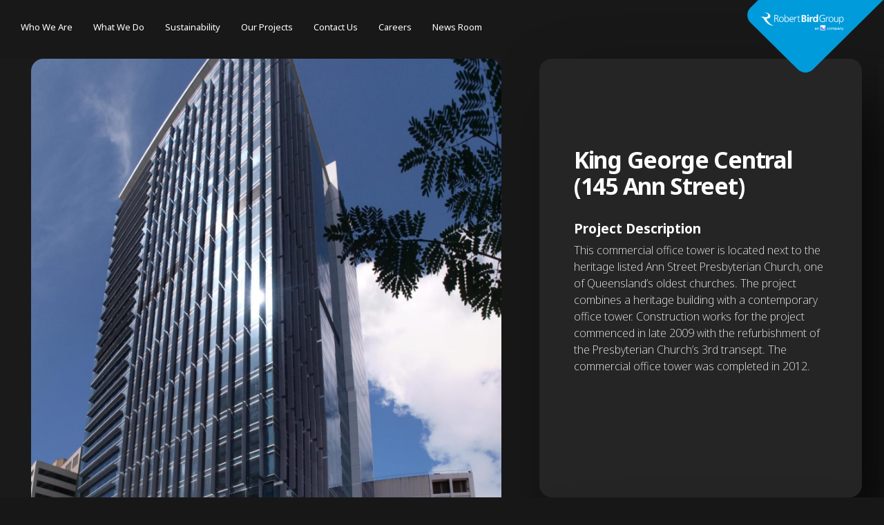

--- FILE ---
content_type: text/html; charset=UTF-8
request_url: https://www.robertbird.com/rbg-projects/king-george-central-145-ann-street/
body_size: 24222
content:
<!DOCTYPE html><html lang="en-US"><head >	<meta charset="UTF-8" />
	<meta name="viewport" content="width=device-width, initial-scale=1" />
	<meta name='robots' content='index, follow, max-image-preview:large, max-snippet:-1, max-video-preview:-1' />

	<!-- This site is optimized with the Yoast SEO Premium plugin v24.2 (Yoast SEO v25.3) - https://yoast.com/wordpress/plugins/seo/ -->
	<title>King George Central (145 Ann Street) - Robert Bird Group</title>
	<meta name="description" content="This commercial office tower is located next to the heritage listed Ann Street Presbyterian Church, one of Queensland’s oldest churches..." />
	<link rel="canonical" href="https://www.robertbird.com/rbg-projects/king-george-central-145-ann-street/" />
	<meta property="og:locale" content="en_US" />
	<meta property="og:type" content="article" />
	<meta property="og:title" content="King George Central (145 Ann Street)" />
	<meta property="og:description" content="This commercial office tower is located next to the heritage listed Ann Street Presbyterian Church, one of Queensland’s oldest churches..." />
	<meta property="og:url" content="https://www.robertbird.com/rbg-projects/king-george-central-145-ann-street/" />
	<meta property="og:site_name" content="Robert Bird Group" />
	<meta property="article:modified_time" content="2025-01-15T10:18:39+00:00" />
	<meta property="og:image" content="https://www.robertbird.com/wp-content/uploads/2024/08/King-George-Central-145-Ann-Street-Featured-Image-min.jpg" />
	<meta property="og:image:width" content="309" />
	<meta property="og:image:height" content="439" />
	<meta property="og:image:type" content="image/jpeg" />
	<meta name="twitter:card" content="summary_large_image" />
	<meta name="twitter:label1" content="Est. reading time" />
	<meta name="twitter:data1" content="1 minute" />
	<script type="application/ld+json" class="yoast-schema-graph">{"@context":"https://schema.org","@graph":[{"@type":"WebPage","@id":"https://www.robertbird.com/rbg-projects/king-george-central-145-ann-street/","url":"https://www.robertbird.com/rbg-projects/king-george-central-145-ann-street/","name":"King George Central (145 Ann Street) - Robert Bird Group","isPartOf":{"@id":"https://www.robertbird.com/#website"},"primaryImageOfPage":{"@id":"https://www.robertbird.com/rbg-projects/king-george-central-145-ann-street/#primaryimage"},"image":{"@id":"https://www.robertbird.com/rbg-projects/king-george-central-145-ann-street/#primaryimage"},"thumbnailUrl":"https://www.robertbird.com/wp-content/uploads/2024/08/King-George-Central-145-Ann-Street-Featured-Image-min.jpg","datePublished":"2024-08-02T16:11:34+00:00","dateModified":"2025-01-15T10:18:39+00:00","description":"This commercial office tower is located next to the heritage listed Ann Street Presbyterian Church, one of Queensland’s oldest churches...","breadcrumb":{"@id":"https://www.robertbird.com/rbg-projects/king-george-central-145-ann-street/#breadcrumb"},"inLanguage":"en-US","potentialAction":[{"@type":"ReadAction","target":["https://www.robertbird.com/rbg-projects/king-george-central-145-ann-street/"]}]},{"@type":"ImageObject","inLanguage":"en-US","@id":"https://www.robertbird.com/rbg-projects/king-george-central-145-ann-street/#primaryimage","url":"https://www.robertbird.com/wp-content/uploads/2024/08/King-George-Central-145-Ann-Street-Featured-Image-min.jpg","contentUrl":"https://www.robertbird.com/wp-content/uploads/2024/08/King-George-Central-145-Ann-Street-Featured-Image-min.jpg","width":309,"height":439},{"@type":"BreadcrumbList","@id":"https://www.robertbird.com/rbg-projects/king-george-central-145-ann-street/#breadcrumb","itemListElement":[{"@type":"ListItem","position":1,"name":"Home","item":"https://www.robertbird.com/"},{"@type":"ListItem","position":2,"name":"King George Central (145 Ann Street)"}]},{"@type":"WebSite","@id":"https://www.robertbird.com/#website","url":"https://www.robertbird.com/","name":"Robert Bird Group","description":"&quot;The relentless pursuit of engineering excellence&quot;","potentialAction":[{"@type":"SearchAction","target":{"@type":"EntryPoint","urlTemplate":"https://www.robertbird.com/?s={search_term_string}"},"query-input":{"@type":"PropertyValueSpecification","valueRequired":true,"valueName":"search_term_string"}}],"inLanguage":"en-US"}]}</script>
	<!-- / Yoast SEO Premium plugin. -->


<link rel='dns-prefetch' href='//www.googletagmanager.com' />
<link rel="alternate" type="application/rss+xml" title="Robert Bird Group &raquo; Feed" href="https://www.robertbird.com/feed/" />
<link rel="alternate" type="application/rss+xml" title="Robert Bird Group &raquo; Comments Feed" href="https://www.robertbird.com/comments/feed/" />
<link rel="alternate" title="oEmbed (JSON)" type="application/json+oembed" href="https://www.robertbird.com/wp-json/oembed/1.0/embed?url=https%3A%2F%2Fwww.robertbird.com%2Frbg-projects%2Fking-george-central-145-ann-street%2F" />
<link rel="alternate" title="oEmbed (XML)" type="text/xml+oembed" href="https://www.robertbird.com/wp-json/oembed/1.0/embed?url=https%3A%2F%2Fwww.robertbird.com%2Frbg-projects%2Fking-george-central-145-ann-street%2F&#038;format=xml" />
<style id='wp-img-auto-sizes-contain-inline-css' type='text/css'>
img:is([sizes=auto i],[sizes^="auto," i]){contain-intrinsic-size:3000px 1500px}
/*# sourceURL=wp-img-auto-sizes-contain-inline-css */
</style>
<style id='wp-emoji-styles-inline-css' type='text/css'>

	img.wp-smiley, img.emoji {
		display: inline !important;
		border: none !important;
		box-shadow: none !important;
		height: 1em !important;
		width: 1em !important;
		margin: 0 0.07em !important;
		vertical-align: -0.1em !important;
		background: none !important;
		padding: 0 !important;
	}
/*# sourceURL=wp-emoji-styles-inline-css */
</style>
<link rel='stylesheet' id='wp-block-library-css' href='https://www.robertbird.com/wp-includes/css/dist/block-library/style.min.css?ver=6.9' type='text/css' media='all' />
<style id='global-styles-inline-css' type='text/css'>
:root{--wp--preset--aspect-ratio--square: 1;--wp--preset--aspect-ratio--4-3: 4/3;--wp--preset--aspect-ratio--3-4: 3/4;--wp--preset--aspect-ratio--3-2: 3/2;--wp--preset--aspect-ratio--2-3: 2/3;--wp--preset--aspect-ratio--16-9: 16/9;--wp--preset--aspect-ratio--9-16: 9/16;--wp--preset--color--black: #000000;--wp--preset--color--cyan-bluish-gray: #abb8c3;--wp--preset--color--white: #ffffff;--wp--preset--color--pale-pink: #f78da7;--wp--preset--color--vivid-red: #cf2e2e;--wp--preset--color--luminous-vivid-orange: #ff6900;--wp--preset--color--luminous-vivid-amber: #fcb900;--wp--preset--color--light-green-cyan: #7bdcb5;--wp--preset--color--vivid-green-cyan: #00d084;--wp--preset--color--pale-cyan-blue: #8ed1fc;--wp--preset--color--vivid-cyan-blue: #0693e3;--wp--preset--color--vivid-purple: #9b51e0;--wp--preset--gradient--vivid-cyan-blue-to-vivid-purple: linear-gradient(135deg,rgb(6,147,227) 0%,rgb(155,81,224) 100%);--wp--preset--gradient--light-green-cyan-to-vivid-green-cyan: linear-gradient(135deg,rgb(122,220,180) 0%,rgb(0,208,130) 100%);--wp--preset--gradient--luminous-vivid-amber-to-luminous-vivid-orange: linear-gradient(135deg,rgb(252,185,0) 0%,rgb(255,105,0) 100%);--wp--preset--gradient--luminous-vivid-orange-to-vivid-red: linear-gradient(135deg,rgb(255,105,0) 0%,rgb(207,46,46) 100%);--wp--preset--gradient--very-light-gray-to-cyan-bluish-gray: linear-gradient(135deg,rgb(238,238,238) 0%,rgb(169,184,195) 100%);--wp--preset--gradient--cool-to-warm-spectrum: linear-gradient(135deg,rgb(74,234,220) 0%,rgb(151,120,209) 20%,rgb(207,42,186) 40%,rgb(238,44,130) 60%,rgb(251,105,98) 80%,rgb(254,248,76) 100%);--wp--preset--gradient--blush-light-purple: linear-gradient(135deg,rgb(255,206,236) 0%,rgb(152,150,240) 100%);--wp--preset--gradient--blush-bordeaux: linear-gradient(135deg,rgb(254,205,165) 0%,rgb(254,45,45) 50%,rgb(107,0,62) 100%);--wp--preset--gradient--luminous-dusk: linear-gradient(135deg,rgb(255,203,112) 0%,rgb(199,81,192) 50%,rgb(65,88,208) 100%);--wp--preset--gradient--pale-ocean: linear-gradient(135deg,rgb(255,245,203) 0%,rgb(182,227,212) 50%,rgb(51,167,181) 100%);--wp--preset--gradient--electric-grass: linear-gradient(135deg,rgb(202,248,128) 0%,rgb(113,206,126) 100%);--wp--preset--gradient--midnight: linear-gradient(135deg,rgb(2,3,129) 0%,rgb(40,116,252) 100%);--wp--preset--font-size--small: 13px;--wp--preset--font-size--medium: 20px;--wp--preset--font-size--large: 36px;--wp--preset--font-size--x-large: 42px;--wp--preset--spacing--20: 0.44rem;--wp--preset--spacing--30: 0.67rem;--wp--preset--spacing--40: 1rem;--wp--preset--spacing--50: 1.5rem;--wp--preset--spacing--60: 2.25rem;--wp--preset--spacing--70: 3.38rem;--wp--preset--spacing--80: 5.06rem;--wp--preset--shadow--natural: 6px 6px 9px rgba(0, 0, 0, 0.2);--wp--preset--shadow--deep: 12px 12px 50px rgba(0, 0, 0, 0.4);--wp--preset--shadow--sharp: 6px 6px 0px rgba(0, 0, 0, 0.2);--wp--preset--shadow--outlined: 6px 6px 0px -3px rgb(255, 255, 255), 6px 6px rgb(0, 0, 0);--wp--preset--shadow--crisp: 6px 6px 0px rgb(0, 0, 0);}:where(.is-layout-flex){gap: 0.5em;}:where(.is-layout-grid){gap: 0.5em;}body .is-layout-flex{display: flex;}.is-layout-flex{flex-wrap: wrap;align-items: center;}.is-layout-flex > :is(*, div){margin: 0;}body .is-layout-grid{display: grid;}.is-layout-grid > :is(*, div){margin: 0;}:where(.wp-block-columns.is-layout-flex){gap: 2em;}:where(.wp-block-columns.is-layout-grid){gap: 2em;}:where(.wp-block-post-template.is-layout-flex){gap: 1.25em;}:where(.wp-block-post-template.is-layout-grid){gap: 1.25em;}.has-black-color{color: var(--wp--preset--color--black) !important;}.has-cyan-bluish-gray-color{color: var(--wp--preset--color--cyan-bluish-gray) !important;}.has-white-color{color: var(--wp--preset--color--white) !important;}.has-pale-pink-color{color: var(--wp--preset--color--pale-pink) !important;}.has-vivid-red-color{color: var(--wp--preset--color--vivid-red) !important;}.has-luminous-vivid-orange-color{color: var(--wp--preset--color--luminous-vivid-orange) !important;}.has-luminous-vivid-amber-color{color: var(--wp--preset--color--luminous-vivid-amber) !important;}.has-light-green-cyan-color{color: var(--wp--preset--color--light-green-cyan) !important;}.has-vivid-green-cyan-color{color: var(--wp--preset--color--vivid-green-cyan) !important;}.has-pale-cyan-blue-color{color: var(--wp--preset--color--pale-cyan-blue) !important;}.has-vivid-cyan-blue-color{color: var(--wp--preset--color--vivid-cyan-blue) !important;}.has-vivid-purple-color{color: var(--wp--preset--color--vivid-purple) !important;}.has-black-background-color{background-color: var(--wp--preset--color--black) !important;}.has-cyan-bluish-gray-background-color{background-color: var(--wp--preset--color--cyan-bluish-gray) !important;}.has-white-background-color{background-color: var(--wp--preset--color--white) !important;}.has-pale-pink-background-color{background-color: var(--wp--preset--color--pale-pink) !important;}.has-vivid-red-background-color{background-color: var(--wp--preset--color--vivid-red) !important;}.has-luminous-vivid-orange-background-color{background-color: var(--wp--preset--color--luminous-vivid-orange) !important;}.has-luminous-vivid-amber-background-color{background-color: var(--wp--preset--color--luminous-vivid-amber) !important;}.has-light-green-cyan-background-color{background-color: var(--wp--preset--color--light-green-cyan) !important;}.has-vivid-green-cyan-background-color{background-color: var(--wp--preset--color--vivid-green-cyan) !important;}.has-pale-cyan-blue-background-color{background-color: var(--wp--preset--color--pale-cyan-blue) !important;}.has-vivid-cyan-blue-background-color{background-color: var(--wp--preset--color--vivid-cyan-blue) !important;}.has-vivid-purple-background-color{background-color: var(--wp--preset--color--vivid-purple) !important;}.has-black-border-color{border-color: var(--wp--preset--color--black) !important;}.has-cyan-bluish-gray-border-color{border-color: var(--wp--preset--color--cyan-bluish-gray) !important;}.has-white-border-color{border-color: var(--wp--preset--color--white) !important;}.has-pale-pink-border-color{border-color: var(--wp--preset--color--pale-pink) !important;}.has-vivid-red-border-color{border-color: var(--wp--preset--color--vivid-red) !important;}.has-luminous-vivid-orange-border-color{border-color: var(--wp--preset--color--luminous-vivid-orange) !important;}.has-luminous-vivid-amber-border-color{border-color: var(--wp--preset--color--luminous-vivid-amber) !important;}.has-light-green-cyan-border-color{border-color: var(--wp--preset--color--light-green-cyan) !important;}.has-vivid-green-cyan-border-color{border-color: var(--wp--preset--color--vivid-green-cyan) !important;}.has-pale-cyan-blue-border-color{border-color: var(--wp--preset--color--pale-cyan-blue) !important;}.has-vivid-cyan-blue-border-color{border-color: var(--wp--preset--color--vivid-cyan-blue) !important;}.has-vivid-purple-border-color{border-color: var(--wp--preset--color--vivid-purple) !important;}.has-vivid-cyan-blue-to-vivid-purple-gradient-background{background: var(--wp--preset--gradient--vivid-cyan-blue-to-vivid-purple) !important;}.has-light-green-cyan-to-vivid-green-cyan-gradient-background{background: var(--wp--preset--gradient--light-green-cyan-to-vivid-green-cyan) !important;}.has-luminous-vivid-amber-to-luminous-vivid-orange-gradient-background{background: var(--wp--preset--gradient--luminous-vivid-amber-to-luminous-vivid-orange) !important;}.has-luminous-vivid-orange-to-vivid-red-gradient-background{background: var(--wp--preset--gradient--luminous-vivid-orange-to-vivid-red) !important;}.has-very-light-gray-to-cyan-bluish-gray-gradient-background{background: var(--wp--preset--gradient--very-light-gray-to-cyan-bluish-gray) !important;}.has-cool-to-warm-spectrum-gradient-background{background: var(--wp--preset--gradient--cool-to-warm-spectrum) !important;}.has-blush-light-purple-gradient-background{background: var(--wp--preset--gradient--blush-light-purple) !important;}.has-blush-bordeaux-gradient-background{background: var(--wp--preset--gradient--blush-bordeaux) !important;}.has-luminous-dusk-gradient-background{background: var(--wp--preset--gradient--luminous-dusk) !important;}.has-pale-ocean-gradient-background{background: var(--wp--preset--gradient--pale-ocean) !important;}.has-electric-grass-gradient-background{background: var(--wp--preset--gradient--electric-grass) !important;}.has-midnight-gradient-background{background: var(--wp--preset--gradient--midnight) !important;}.has-small-font-size{font-size: var(--wp--preset--font-size--small) !important;}.has-medium-font-size{font-size: var(--wp--preset--font-size--medium) !important;}.has-large-font-size{font-size: var(--wp--preset--font-size--large) !important;}.has-x-large-font-size{font-size: var(--wp--preset--font-size--x-large) !important;}
/*# sourceURL=global-styles-inline-css */
</style>

<style id='classic-theme-styles-inline-css' type='text/css'>
/*! This file is auto-generated */
.wp-block-button__link{color:#fff;background-color:#32373c;border-radius:9999px;box-shadow:none;text-decoration:none;padding:calc(.667em + 2px) calc(1.333em + 2px);font-size:1.125em}.wp-block-file__button{background:#32373c;color:#fff;text-decoration:none}
/*# sourceURL=/wp-includes/css/classic-themes.min.css */
</style>
<link rel='stylesheet' id='jet-engine-frontend-css' href='https://www.robertbird.com/wp-content/plugins/jet-engine/assets/css/frontend.css?ver=3.6.6.1' type='text/css' media='all' />
<link rel='stylesheet' id='jupiterx-popups-animation-css' href='https://www.robertbird.com/wp-content/plugins/jupiterx-core/includes/extensions/raven/assets/lib/animate/animate.min.css?ver=4.9.1' type='text/css' media='all' />
<link rel='stylesheet' id='jupiterx-css' href='https://www.robertbird.com/wp-content/uploads/jupiterx/compiler/jupiterx/8b93fb5.css?ver=4.9.1' type='text/css' media='all' />
<link rel='stylesheet' id='jupiterx-elements-dynamic-styles-css' href='https://www.robertbird.com/wp-content/uploads/jupiterx/compiler/jupiterx-elements-dynamic-styles/9144e9b.css?ver=4.9.1' type='text/css' media='all' />
<link rel='stylesheet' id='elementor-icons-css' href='https://www.robertbird.com/wp-content/plugins/elementor/assets/lib/eicons/css/elementor-icons.min.css?ver=5.40.0' type='text/css' media='all' />
<link rel='stylesheet' id='elementor-frontend-css' href='https://www.robertbird.com/wp-content/uploads/elementor/css/custom-frontend.min.css?ver=1749719794' type='text/css' media='all' />
<link rel='stylesheet' id='font-awesome-css' href='https://www.robertbird.com/wp-content/plugins/elementor/assets/lib/font-awesome/css/font-awesome.min.css?ver=4.7.0' type='text/css' media='all' />
<link rel='stylesheet' id='jupiterx-core-raven-frontend-css' href='https://www.robertbird.com/wp-content/plugins/jupiterx-core/includes/extensions/raven/assets/css/frontend.min.css?ver=6.9' type='text/css' media='all' />
<style id='jupiterx-core-raven-frontend-inline-css' type='text/css'>
.jupiterx-main-content{ padding: 0px } .jupiterx-main-content > .container { max-width: inherit; padding: 0px }.jupiterx-layout-builder-template > .row { margin: 0; } .jupiterx-layout-builder-template > .row > #jupiterx-primary { padding: 0; }
/*# sourceURL=jupiterx-core-raven-frontend-inline-css */
</style>
<link rel='stylesheet' id='elementor-post-122-css' href='https://www.robertbird.com/wp-content/uploads/elementor/css/post-122.css?ver=1749719794' type='text/css' media='all' />
<link rel='stylesheet' id='flatpickr-css' href='https://www.robertbird.com/wp-content/plugins/elementor/assets/lib/flatpickr/flatpickr.min.css?ver=4.6.13' type='text/css' media='all' />
<link rel='stylesheet' id='elementor-gf-local-notosans-css' href='https://www.robertbird.com/wp-content/uploads/elementor/google-fonts/css/notosans.css?ver=1744025144' type='text/css' media='all' />
<script type="text/javascript" src="https://www.googletagmanager.com/gtag/js?id=UA-108435599-1&#039; async=&#039;async" id="jupiterx-gtag-script-js"></script>
<script type="text/javascript" id="jupiterx-gtag-script-js-after">
/* <![CDATA[ */
	
		window.dataLayer = window.dataLayer || [];
		function gtag(){dataLayer.push(arguments);}
		gtag('js', new Date());
					gtag('config', 'UA-108435599-1', { 'anonymize_ip': true });
			
	
//# sourceURL=jupiterx-gtag-script-js-after
/* ]]> */
</script>
<script type="text/javascript" src="https://www.robertbird.com/wp-includes/js/jquery/jquery.min.js?ver=3.7.1" id="jquery-core-js"></script>
<script type="text/javascript" src="https://www.robertbird.com/wp-includes/js/jquery/jquery-migrate.min.js?ver=3.4.1" id="jquery-migrate-js"></script>
<script type="text/javascript" src="https://www.robertbird.com/wp-content/themes/jupiterx/lib/admin/assets/lib/webfont/webfont.min.js?ver=1.6.26" id="jupiterx-webfont-js"></script>
<script type="text/javascript" id="jupiterx-webfont-js-after">
/* <![CDATA[ */
WebFont.load({
				google: {
					families: ['Noto Sans:100,200,300,400,500,600,700,800,900,100italic,200italic,300italic,400italic,500italic,600italic,700italic,800italic,900italic']
				}
			});
//# sourceURL=jupiterx-webfont-js-after
/* ]]> */
</script>
<script type="text/javascript" src="https://www.robertbird.com/wp-content/themes/jupiterx/lib/assets/dist/js/utils.min.js?ver=4.9.1" id="jupiterx-utils-js"></script>
<link rel="https://api.w.org/" href="https://www.robertbird.com/wp-json/" /><link rel="alternate" title="JSON" type="application/json" href="https://www.robertbird.com/wp-json/wp/v2/rbg-projects/26703" /><link rel="EditURI" type="application/rsd+xml" title="RSD" href="https://www.robertbird.com/xmlrpc.php?rsd" />
<meta name="generator" content="WordPress 6.9" />
<link rel='shortlink' href='https://www.robertbird.com/?p=26703' />
<meta name="generator" content="Elementor 3.29.2; features: additional_custom_breakpoints, e_local_google_fonts; settings: css_print_method-external, google_font-enabled, font_display-auto">
			<style>
				.e-con.e-parent:nth-of-type(n+4):not(.e-lazyloaded):not(.e-no-lazyload),
				.e-con.e-parent:nth-of-type(n+4):not(.e-lazyloaded):not(.e-no-lazyload) * {
					background-image: none !important;
				}
				@media screen and (max-height: 1024px) {
					.e-con.e-parent:nth-of-type(n+3):not(.e-lazyloaded):not(.e-no-lazyload),
					.e-con.e-parent:nth-of-type(n+3):not(.e-lazyloaded):not(.e-no-lazyload) * {
						background-image: none !important;
					}
				}
				@media screen and (max-height: 640px) {
					.e-con.e-parent:nth-of-type(n+2):not(.e-lazyloaded):not(.e-no-lazyload),
					.e-con.e-parent:nth-of-type(n+2):not(.e-lazyloaded):not(.e-no-lazyload) * {
						background-image: none !important;
					}
				}
			</style>
						<meta name="theme-color" content="#181717">
			<link rel="icon" href="https://www.robertbird.com/wp-content/uploads/2024/09/cropped-RBG-Website-Favicon-32x32.png" sizes="32x32" />
<link rel="icon" href="https://www.robertbird.com/wp-content/uploads/2024/09/cropped-RBG-Website-Favicon-192x192.png" sizes="192x192" />
<link rel="apple-touch-icon" href="https://www.robertbird.com/wp-content/uploads/2024/09/cropped-RBG-Website-Favicon-180x180.png" />
<meta name="msapplication-TileImage" content="https://www.robertbird.com/wp-content/uploads/2024/09/cropped-RBG-Website-Favicon-270x270.png" />
<link rel='stylesheet' id='elementor-post-12018-css' href='https://www.robertbird.com/wp-content/uploads/elementor/css/post-12018.css?ver=1749719794' type='text/css' media='all' />
<link rel='stylesheet' id='font-awesome-5-all-css' href='https://www.robertbird.com/wp-content/plugins/elementor/assets/lib/font-awesome/css/all.min.css?ver=3.29.2' type='text/css' media='all' />
<link rel='stylesheet' id='font-awesome-4-shim-css' href='https://www.robertbird.com/wp-content/plugins/elementor/assets/lib/font-awesome/css/v4-shims.min.css?ver=3.29.2' type='text/css' media='all' />
<link rel='stylesheet' id='elementor-post-14474-css' href='https://www.robertbird.com/wp-content/uploads/elementor/css/post-14474.css?ver=1749719804' type='text/css' media='all' />
<link rel='stylesheet' id='elementor-icons-shared-0-css' href='https://www.robertbird.com/wp-content/plugins/elementor/assets/lib/font-awesome/css/fontawesome.min.css?ver=5.15.3' type='text/css' media='all' />
<link rel='stylesheet' id='elementor-icons-fa-solid-css' href='https://www.robertbird.com/wp-content/plugins/elementor/assets/lib/font-awesome/css/solid.min.css?ver=5.15.3' type='text/css' media='all' />
<link rel='stylesheet' id='widget-spacer-css' href='https://www.robertbird.com/wp-content/plugins/elementor/assets/css/widget-spacer.min.css?ver=3.29.2' type='text/css' media='all' />
<link rel='stylesheet' id='swiper-css' href='https://www.robertbird.com/wp-content/plugins/elementor/assets/lib/swiper/v8/css/swiper.min.css?ver=8.4.5' type='text/css' media='all' />
<link rel='stylesheet' id='e-swiper-css' href='https://www.robertbird.com/wp-content/plugins/elementor/assets/css/conditionals/e-swiper.min.css?ver=3.29.2' type='text/css' media='all' />
<link rel='stylesheet' id='jet-elements-css' href='https://www.robertbird.com/wp-content/plugins/jet-elements/assets/css/jet-elements.css?ver=2.7.5' type='text/css' media='all' />
<link rel='stylesheet' id='jet-video-css' href='https://www.robertbird.com/wp-content/plugins/jet-elements/assets/css/addons/jet-video.css?ver=2.7.5' type='text/css' media='all' />
<link rel='stylesheet' id='widget-heading-css' href='https://www.robertbird.com/wp-content/plugins/elementor/assets/css/widget-heading.min.css?ver=3.29.2' type='text/css' media='all' />
<link rel='stylesheet' id='widget-divider-css' href='https://www.robertbird.com/wp-content/plugins/elementor/assets/css/widget-divider.min.css?ver=3.29.2' type='text/css' media='all' />
<link rel='stylesheet' id='e-animation-grow-css' href='https://www.robertbird.com/wp-content/plugins/elementor/assets/lib/animations/styles/e-animation-grow.min.css?ver=3.29.2' type='text/css' media='all' />
<link rel='stylesheet' id='e-animation-shrink-css' href='https://www.robertbird.com/wp-content/plugins/elementor/assets/lib/animations/styles/e-animation-shrink.min.css?ver=3.29.2' type='text/css' media='all' />
<link rel='stylesheet' id='e-animation-pulse-css' href='https://www.robertbird.com/wp-content/plugins/elementor/assets/lib/animations/styles/e-animation-pulse.min.css?ver=3.29.2' type='text/css' media='all' />
<link rel='stylesheet' id='e-animation-pop-css' href='https://www.robertbird.com/wp-content/plugins/elementor/assets/lib/animations/styles/e-animation-pop.min.css?ver=3.29.2' type='text/css' media='all' />
<link rel='stylesheet' id='e-animation-grow-rotate-css' href='https://www.robertbird.com/wp-content/plugins/elementor/assets/lib/animations/styles/e-animation-grow-rotate.min.css?ver=3.29.2' type='text/css' media='all' />
<link rel='stylesheet' id='e-animation-wobble-skew-css' href='https://www.robertbird.com/wp-content/plugins/elementor/assets/lib/animations/styles/e-animation-wobble-skew.min.css?ver=3.29.2' type='text/css' media='all' />
<link rel='stylesheet' id='e-animation-buzz-out-css' href='https://www.robertbird.com/wp-content/plugins/elementor/assets/lib/animations/styles/e-animation-buzz-out.min.css?ver=3.29.2' type='text/css' media='all' />
<link rel='stylesheet' id='elementor-post-867-css' href='https://www.robertbird.com/wp-content/uploads/elementor/css/post-867.css?ver=1764162010' type='text/css' media='all' />
<link rel='stylesheet' id='widget-icon-list-css' href='https://www.robertbird.com/wp-content/uploads/elementor/css/custom-widget-icon-list.min.css?ver=1749719794' type='text/css' media='all' />
<link rel='stylesheet' id='widget-image-css' href='https://www.robertbird.com/wp-content/plugins/elementor/assets/css/widget-image.min.css?ver=3.29.2' type='text/css' media='all' />
</head><body class="wp-singular rbg-projects-template-default single single-rbg-projects postid-26703 wp-theme-jupiterx no-js elementor-default elementor-kit-122 jupiterx-header-overlapped jupiterx-header-overlapped-mobile jupiterx-header-overlapped-tablet" itemscope="itemscope" itemtype="http://schema.org/WebPage"><a class="jupiterx-a11y jupiterx-a11y-skip-navigation-link" href="#jupiterx-main">Skip to content</a><div class="jupiterx-site"><header class="jupiterx-header" data-jupiterx-settings="{&quot;breakpoint&quot;:&quot;767.98&quot;,&quot;overlap&quot;:&quot;desktop,mobile,tablet&quot;}" role="banner" itemscope="itemscope" itemtype="http://schema.org/WPHeader"><style>.elementor-12018 .elementor-element.elementor-element-d82e53b .elementor-repeater-item-9a9d3fe.jet-parallax-section__layout .jet-parallax-section__image{background-size:auto;}.elementor-bc-flex-widget .elementor-12018 .elementor-element.elementor-element-052c9c4.elementor-column:not(.raven-column-flex-vertical) .elementor-widget-wrap{align-items:flex-start;}.elementor-12018 .elementor-element.elementor-element-052c9c4.elementor-column.elementor-element[data-element_type="column"]:not(.raven-column-flex-vertical) > .elementor-widget-wrap.elementor-element-populated{align-content:flex-start;align-items:flex-start;}.elementor-12018 .elementor-element.elementor-element-052c9c4.elementor-column.elementor-element[data-element_type="column"].raven-column-flex-vertical > .elementor-widget-wrap.elementor-element-populated{justify-content:flex-start;}.elementor-widget-raven-nav-menu .raven-nav-menu-main .raven-nav-menu > li > a.raven-menu-item{font-family:var( --e-global-typography-text-font-family ), Sans-serif;font-weight:var( --e-global-typography-text-font-weight );color:var( --e-global-color-text );}.elementor-widget-raven-nav-menu .raven-nav-menu-main .raven-nav-menu > li:not(.current-menu-parent):not(.current-menu-ancestor) > a.raven-menu-item:hover:not(.raven-menu-item-active), .elementor-widget-raven-nav-menu .raven-nav-menu-main .raven-nav-menu > li:not(.current-menu-parent):not(.current-menu-ancestor) > a.highlighted:not(.raven-menu-item-active){color:var( --e-global-color-accent );}.elementor-widget-raven-nav-menu .raven-nav-menu-main .raven-nav-menu > li > a.raven-menu-item-active, .elementor-widget-raven-nav-menu .raven-nav-menu-main .raven-nav-menu > li.current-menu-parent > a, .elementor-widget-raven-nav-menu .raven-nav-menu-main .raven-nav-menu > li.current-menu-ancestor > a{color:var( --e-global-color-accent );}.elementor-widget-raven-nav-menu .raven-nav-menu-main .raven-submenu > li > a.raven-submenu-item{font-family:var( --e-global-typography-text-font-family ), Sans-serif;font-weight:var( --e-global-typography-text-font-weight );color:var( --e-global-color-text );}.elementor-widget-raven-nav-menu .raven-nav-menu-main .raven-submenu > li:not(.current-menu-parent):not(.current-menu-ancestor) > a.raven-submenu-item:hover:not(.raven-menu-item-active), .elementor-widget-raven-nav-menu .raven-nav-menu-main .raven-submenu > li:not(.current-menu-parent):not(.current-menu-ancestor) > a.highlighted:not(.raven-menu-item-active){color:var( --e-global-color-accent );}.elementor-widget-raven-nav-menu .raven-nav-menu-main .raven-submenu > li > a.raven-menu-item-active, .elementor-widget-raven-nav-menu .raven-nav-menu-main .raven-submenu > li.current-menu-parent > a, .elementor-widget-raven-nav-menu .raven-nav-menu-main .raven-submenu > li.current-menu-ancestor > a{color:var( --e-global-color-accent );}.elementor-widget-raven-nav-menu .raven-nav-menu-mobile .raven-nav-menu li > a{font-family:var( --e-global-typography-text-font-family ), Sans-serif;font-weight:var( --e-global-typography-text-font-weight );color:var( --e-global-color-text );}.elementor-widget-raven-nav-menu .raven-nav-menu-mobile .raven-nav-menu li > a:hover{color:var( --e-global-color-accent );}.elementor-widget-raven-nav-menu .raven-nav-menu-mobile .raven-nav-menu li > a.raven-menu-item-active, .elementor-widget-raven-nav-menu .raven-nav-menu-mobile .raven-nav-menu li > a:active, .elementor-widget-raven-nav-menu .raven-nav-menu-mobile .raven-nav-menu > li.current-menu-ancestor > a.raven-menu-item, .elementor-widget-raven-nav-menu li.menu-item.current-menu-ancestor > a.raven-submenu-item.has-submenu{color:var( --e-global-color-accent );}.elementor-widget-raven-nav-menu .raven-nav-menu-toggle-button{color:var( --e-global-color-secondary );}.elementor-widget-raven-nav-menu .raven-nav-menu-toggle-button svg{fill:var( --e-global-color-secondary );}.elementor-widget-raven-nav-menu .hamburger-inner, .elementor-widget-raven-nav-menu .hamburger-inner::after, .elementor-widget-raven-nav-menu .hamburger-inner::before{background-color:var( --e-global-color-secondary );}.elementor-widget-raven-nav-menu .raven-nav-menu-toggle-button:hover{color:var( --e-global-color-accent );}.elementor-widget-raven-nav-menu .raven-nav-menu-toggle-button:hover svg{fill:var( --e-global-color-accent );}.elementor-widget-raven-nav-menu .raven-nav-menu-toggle-button:hover .hamburger-inner, .elementor-widget-raven-nav-menu .raven-nav-menu-toggle-button:hover  .hamburger-inner::after, .elementor-widget-raven-nav-menu .raven-nav-menu-toggle-button:hover  .hamburger-inner::before{background-color:var( --e-global-color-accent );}.elementor-12018 .elementor-element.elementor-element-4dbd4c1 .raven-nav-menu-mobile{background-color:#2C2C2C;border-radius:10px 10px 10px 10px;}.elementor-12018 .elementor-element.elementor-element-4dbd4c1 > .elementor-widget-container{margin:25px 50px 0px 25px;}.elementor-12018 .elementor-element.elementor-element-4dbd4c1 .raven-nav-menu-main .raven-nav-menu > li > a.raven-menu-item{font-size:13px;font-weight:400;letter-spacing:0px;padding:5px 5px 5px 5px;color:#FFFFFF;border-color:rgba(0,0,0,0);border-style:solid;border-width:0px 0px 2px 0px;}.elementor-12018 .elementor-element.elementor-element-4dbd4c1 .raven-nav-menu-horizontal .raven-nav-menu > li:not(:last-child){margin-right:20px;}.elementor-12018 .elementor-element.elementor-element-4dbd4c1 .raven-nav-menu-vertical .raven-nav-menu > li:not(:last-child){margin-bottom:20px;}.elementor-12018 .elementor-element.elementor-element-4dbd4c1 .raven-nav-menu-main .raven-nav-menu > li:not(.current-menu-parent):not(.current-menu-ancestor) > a.raven-menu-item:hover:not(.raven-menu-item-active), .elementor-12018 .elementor-element.elementor-element-4dbd4c1 .raven-nav-menu-main .raven-nav-menu > li:not(.current-menu-parent):not(.current-menu-ancestor) > a.highlighted:not(.raven-menu-item-active){color:var( --e-global-color-primary );border-color:var( --e-global-color-primary );border-style:solid;border-width:0px 0px 2px 0px;}.elementor-12018 .elementor-element.elementor-element-4dbd4c1 .raven-nav-menu-main .raven-nav-menu > li > a.raven-menu-item-active, .elementor-12018 .elementor-element.elementor-element-4dbd4c1 .raven-nav-menu-main .raven-nav-menu > li.current-menu-parent > a, .elementor-12018 .elementor-element.elementor-element-4dbd4c1 .raven-nav-menu-main .raven-nav-menu > li.current-menu-ancestor > a{color:var( --e-global-color-primary );border-color:rgba(0,0,0,0);border-style:solid;border-width:0px 0px 2px 0px;}.elementor-12018 .elementor-element.elementor-element-4dbd4c1 .raven-nav-menu-main .raven-submenu > li > a.raven-submenu-item{font-size:13px;font-weight:400;padding:25px 25px 25px 25px;color:#FFFFFF;background-color:#3B3B3B;}.elementor-12018 .elementor-element.elementor-element-4dbd4c1 .raven-nav-menu-main .raven-submenu > li:not(:last-child){border-bottom-style:solid;border-color:#3A3A3A;border-bottom-width:1px;}.elementor-12018 .elementor-element.elementor-element-4dbd4c1 .raven-nav-menu-main .raven-submenu{box-shadow:14px 20px 27px -8px rgba(0, 0, 0, 0.5);background-color:#3B3B3B;}.elementor-12018 .elementor-element.elementor-element-4dbd4c1 .raven-nav-menu-main .raven-submenu > li:not(.current-menu-parent):not(.current-menu-ancestor) > a.raven-submenu-item:hover:not(.raven-menu-item-active), .elementor-12018 .elementor-element.elementor-element-4dbd4c1 .raven-nav-menu-main .raven-submenu > li:not(.current-menu-parent):not(.current-menu-ancestor) > a.highlighted:not(.raven-menu-item-active){background-color:#474747;}.elementor-12018 .elementor-element.elementor-element-4dbd4c1 .raven-nav-menu-main .raven-submenu > li > a.raven-menu-item-active, .elementor-12018 .elementor-element.elementor-element-4dbd4c1 .raven-nav-menu-main .raven-submenu > li.current-menu-parent > a, .elementor-12018 .elementor-element.elementor-element-4dbd4c1 .raven-nav-menu-main .raven-submenu > li.current-menu-ancestor > a{background-color:#474747;}.elementor-12018 .elementor-element.elementor-element-4dbd4c1 .raven-menu-item i._mi{color:#FFFFFF;}.elementor-12018 .elementor-element.elementor-element-4dbd4c1 .raven-submenu-item i._mi{color:#FFFFFF;}.elementor-12018 .elementor-element.elementor-element-4dbd4c1 .raven-menu-item .sub-arrow{color:#FFFFFF;fill:#FFFFFF;}.elementor-12018 .elementor-element.elementor-element-4dbd4c1 .raven-menu-item:hover i._mi{color:#FFFFFF;}.elementor-12018 .elementor-element.elementor-element-4dbd4c1 .raven-submenu-item:hover i._mi{color:#FFFFFF;}.elementor-12018 .elementor-element.elementor-element-4dbd4c1 .raven-menu-item:hover .sub-arrow{color:#FFFFFF;fill:#FFFFFF;}.elementor-12018 .elementor-element.elementor-element-4dbd4c1 .raven-nav-menu-mobile .raven-nav-menu li > a{font-size:28px;font-weight:600;padding:30px 0px 30px 30px;color:#FFFFFF;background-color:#3F3F3F;}.elementor-12018 .elementor-element.elementor-element-4dbd4c1 .raven-nav-menu-mobile .raven-nav-menu li:not(:last-child){border-bottom-style:solid;border-color:#3A3A3A;border-bottom-width:1px;}.elementor-12018 .elementor-element.elementor-element-4dbd4c1 .raven-nav-menu-mobile .raven-submenu{border-top-style:solid;border-color:#3A3A3A;border-top-width:1px;}.elementor-12018 .elementor-element.elementor-element-4dbd4c1 .raven-nav-menu-mobile .raven-nav-menu{box-shadow:22px 16px 10px 0px rgba(0,0,0,0.5);}.elementor-12018 .elementor-element.elementor-element-4dbd4c1 .raven-nav-menu-mobile .raven-nav-menu li > a:hover{color:#FFFFFF;background-color:#474747;}.elementor-12018 .elementor-element.elementor-element-4dbd4c1 .raven-nav-menu-mobile .raven-nav-menu li > a.raven-menu-item-active, .elementor-12018 .elementor-element.elementor-element-4dbd4c1 .raven-nav-menu-mobile .raven-nav-menu li > a:active, .elementor-12018 .elementor-element.elementor-element-4dbd4c1 .raven-nav-menu-mobile .raven-nav-menu > li.current-menu-ancestor > a.raven-menu-item{background-color:var( --e-global-color-primary );}.elementor-12018 .elementor-element.elementor-element-4dbd4c1 .raven-nav-menu-toggle-button{font-size:24px;color:#000000;}.elementor-12018 .elementor-element.elementor-element-4dbd4c1 .raven-nav-menu-custom-icon svg{width:24px;}.elementor-12018 .elementor-element.elementor-element-4dbd4c1 .hamburger .hamburger-box{width:24px;}.elementor-12018 .elementor-element.elementor-element-4dbd4c1 .hamburger-box{height:calc(((24px/8) * 3) + calc((24px/4) * 2));}.elementor-12018 .elementor-element.elementor-element-4dbd4c1 .hamburger-box .hamburger-inner{margin-top:calc((24px/8) / -2);}.elementor-12018 .elementor-element.elementor-element-4dbd4c1 .hamburger-inner{width:24px;}.elementor-12018 .elementor-element.elementor-element-4dbd4c1 .hamburger-inner::before{width:24px;}.elementor-12018 .elementor-element.elementor-element-4dbd4c1 .hamburger-inner::after{width:24px;}.elementor-12018 .elementor-element.elementor-element-4dbd4c1 .hamburger-inner, .elementor-12018 .elementor-element.elementor-element-4dbd4c1 .hamburger-inner::before, .elementor-12018 .elementor-element.elementor-element-4dbd4c1 .hamburger-inner::after{height:calc(24px / 8);}.elementor-12018 .elementor-element.elementor-element-4dbd4c1 .hamburger:not(.is-active) .hamburger-inner::before{top:calc(((24px/8) + calc(24px/4)) * -1);}.elementor-12018 .elementor-element.elementor-element-4dbd4c1 .hamburger:not(.is-active) .hamburger-inner::after{bottom:calc(((24px/8) + calc(24px/4)) * -1);}.elementor-12018 .elementor-element.elementor-element-4dbd4c1 .raven-nav-menu-toggle{text-align:right;}.elementor-12018 .elementor-element.elementor-element-4dbd4c1 .raven-nav-menu-toggle-button svg{fill:#000000;}.elementor-12018 .elementor-element.elementor-element-4dbd4c1 .hamburger-inner, .elementor-12018 .elementor-element.elementor-element-4dbd4c1 .hamburger-inner::after, .elementor-12018 .elementor-element.elementor-element-4dbd4c1 .hamburger-inner::before{background-color:#000000;}.elementor-12018 .elementor-element.elementor-element-4dbd4c1 .raven-nav-menu-toggle-button:hover{color:#aaaaaa;}.elementor-12018 .elementor-element.elementor-element-4dbd4c1 .raven-nav-menu-toggle-button:hover svg{fill:#aaaaaa;}.elementor-12018 .elementor-element.elementor-element-4dbd4c1 .raven-nav-menu-toggle-button:hover .hamburger-inner, .elementor-12018 .elementor-element.elementor-element-4dbd4c1 .raven-nav-menu-toggle-button:hover  .hamburger-inner::after, .elementor-12018 .elementor-element.elementor-element-4dbd4c1 .raven-nav-menu-toggle-button:hover  .hamburger-inner::before{background-color:#aaaaaa;}.elementor-12018 .elementor-element.elementor-element-28293d4{width:var( --container-widget-width, 80% );max-width:80%;--container-widget-width:80%;--container-widget-flex-grow:0;}.elementor-12018 .elementor-element.elementor-element-d0776b5{width:var( --container-widget-width, 16.532% );max-width:16.532%;--container-widget-width:16.532%;--container-widget-flex-grow:0;}.elementor-12018 .elementor-element.elementor-element-d0776b5 .raven-site-logo img, .elementor-12018 .elementor-element.elementor-element-d0776b5 .raven-site-logo svg{width:100%;max-width:100%;}.elementor-12018 .elementor-element.elementor-element-d0776b5 .raven-site-logo{text-align:right;}.elementor-12018 .elementor-element.elementor-element-d82e53b:not(.elementor-motion-effects-element-type-background), .elementor-12018 .elementor-element.elementor-element-d82e53b > .elementor-motion-effects-container > .elementor-motion-effects-layer{background-color:transparent;background-image:linear-gradient(360deg, #0096D700 100%, #0096D78F 100%);}.elementor-12018 .elementor-element.elementor-element-d82e53b > .elementor-container{min-height:40px;}.elementor-12018 .elementor-element.elementor-element-d82e53b{transition:background 0.3s, border 0.3s, border-radius 0.3s, box-shadow 0.3s;}.elementor-12018 .elementor-element.elementor-element-d82e53b > .elementor-background-overlay{transition:background 0.3s, border-radius 0.3s, opacity 0.3s;}@media(max-width:1024px){.elementor-12018 .elementor-element.elementor-element-4dbd4c1 > .elementor-widget-container{margin:15px 20px 14px 15px;}.elementor-12018 .elementor-element.elementor-element-4dbd4c1 .raven-nav-menu-mobile .raven-nav-menu li > a{font-size:13px;letter-spacing:2px;padding:20px 20px 20px 20px;}.elementor-12018 .elementor-element.elementor-element-4dbd4c1:not(.raven-nav-menu-stretch) .raven-nav-menu-mobile{margin-top:43px;}.elementor-12018 .elementor-element.elementor-element-4dbd4c1.raven-nav-menu-stretch .raven-nav-menu-mobile{top:auto !important;margin-top:43px;}.elementor-12018 .elementor-element.elementor-element-4dbd4c1 .raven-nav-menu-toggle-button{color:#FFFFFF;}.elementor-12018 .elementor-element.elementor-element-4dbd4c1 .raven-nav-menu-toggle-button svg{fill:#FFFFFF;}.elementor-12018 .elementor-element.elementor-element-4dbd4c1 .hamburger-inner, .elementor-12018 .elementor-element.elementor-element-4dbd4c1 .hamburger-inner::after, .elementor-12018 .elementor-element.elementor-element-4dbd4c1 .hamburger-inner::before{background-color:#FFFFFF;}.elementor-12018 .elementor-element.elementor-element-28293d4{width:var( --container-widget-width, 800px );max-width:800px;--container-widget-width:800px;--container-widget-flex-grow:0;}.elementor-12018 .elementor-element.elementor-element-d0776b5{width:var( --container-widget-width, 188px );max-width:188px;--container-widget-width:188px;--container-widget-flex-grow:0;}}@media(max-width:767px){.elementor-12018 .elementor-element.elementor-element-4dbd4c1 > .elementor-widget-container{margin:10px 20px 0px 10px;padding:0px 0px 0px 10px;}.elementor-12018 .elementor-element.elementor-element-4dbd4c1 .raven-menu-item i._mi{font-size:15px !important;}.elementor-12018 .elementor-element.elementor-element-4dbd4c1 .raven-submenu-item i._mi{font-size:15px !important;}.elementor-12018 .elementor-element.elementor-element-4dbd4c1 .raven-menu-item .sub-arrow svg{width:15px !important;height:15px !important;}.elementor-12018 .elementor-element.elementor-element-4dbd4c1 .raven-nav-menu-mobile .raven-nav-menu li > a{font-size:0.9rem;letter-spacing:0px;padding:25px 25px 25px 25px;}.elementor-12018 .elementor-element.elementor-element-4dbd4c1:not(.raven-nav-menu-stretch) .raven-nav-menu-mobile{margin-top:20px;}.elementor-12018 .elementor-element.elementor-element-4dbd4c1.raven-nav-menu-stretch .raven-nav-menu-mobile{top:auto !important;margin-top:20px;}.elementor-12018 .elementor-element.elementor-element-4dbd4c1 .raven-nav-menu-toggle-button{font-size:30px;color:#FFFFFF;}.elementor-12018 .elementor-element.elementor-element-4dbd4c1 .raven-nav-menu-custom-icon svg{width:30px;}.elementor-12018 .elementor-element.elementor-element-4dbd4c1 .hamburger .hamburger-box{width:30px;}.elementor-12018 .elementor-element.elementor-element-4dbd4c1 .hamburger-box{height:calc(((30px/8) * 3) + calc((30px/4) * 2));}.elementor-12018 .elementor-element.elementor-element-4dbd4c1 .hamburger-box .hamburger-inner{margin-top:calc((30px/8) / -2);}.elementor-12018 .elementor-element.elementor-element-4dbd4c1 .hamburger-inner{width:30px;}.elementor-12018 .elementor-element.elementor-element-4dbd4c1 .hamburger-inner::before{width:30px;}.elementor-12018 .elementor-element.elementor-element-4dbd4c1 .hamburger-inner::after{width:30px;}.elementor-12018 .elementor-element.elementor-element-4dbd4c1 .hamburger-inner, .elementor-12018 .elementor-element.elementor-element-4dbd4c1 .hamburger-inner::before, .elementor-12018 .elementor-element.elementor-element-4dbd4c1 .hamburger-inner::after{height:calc(30px / 8);}.elementor-12018 .elementor-element.elementor-element-4dbd4c1 .hamburger:not(.is-active) .hamburger-inner::before{top:calc(((30px/8) + calc(30px/4)) * -1);}.elementor-12018 .elementor-element.elementor-element-4dbd4c1 .hamburger:not(.is-active) .hamburger-inner::after{bottom:calc(((30px/8) + calc(30px/4)) * -1);}.elementor-12018 .elementor-element.elementor-element-4dbd4c1 .raven-nav-menu-toggle-button svg{fill:#FFFFFF;}.elementor-12018 .elementor-element.elementor-element-4dbd4c1 .hamburger-inner, .elementor-12018 .elementor-element.elementor-element-4dbd4c1 .hamburger-inner::after, .elementor-12018 .elementor-element.elementor-element-4dbd4c1 .hamburger-inner::before{background-color:#FFFFFF;}.elementor-12018 .elementor-element.elementor-element-4dbd4c1 .raven-nav-menu-mobile{padding:15px 15px 15px 15px;}.elementor-12018 .elementor-element.elementor-element-28293d4{--container-widget-width:286px;--container-widget-flex-grow:0;width:var( --container-widget-width, 286px );max-width:286px;}.elementor-12018 .elementor-element.elementor-element-d0776b5{width:var( --container-widget-width, 199px );max-width:199px;--container-widget-width:199px;--container-widget-flex-grow:0;}.elementor-12018 .elementor-element.elementor-element-d0776b5 .raven-site-logo img, .elementor-12018 .elementor-element.elementor-element-d0776b5 .raven-site-logo svg{width:100%;}.elementor-12018 .elementor-element.elementor-element-d0776b5 .raven-site-logo{text-align:left;}.elementor-12018 .elementor-element.elementor-element-d82e53b > .elementor-container{min-height:70px;}.elementor-12018 .elementor-element.elementor-element-d82e53b:not(.elementor-motion-effects-element-type-background), .elementor-12018 .elementor-element.elementor-element-d82e53b > .elementor-motion-effects-container > .elementor-motion-effects-layer{background-color:transparent;background-image:linear-gradient(360deg, #0096D700 0%, #0096D78F 100%);}}</style>		<div data-elementor-type="header" data-elementor-id="12018" class="elementor elementor-12018">
						<section class="elementor-section elementor-top-section elementor-element elementor-element-d82e53b elementor-section-height-min-height elementor-section-full_width elementor-section-height-default elementor-section-items-middle" data-id="d82e53b" data-element_type="section" data-settings="{&quot;jet_parallax_layout_list&quot;:[{&quot;_id&quot;:&quot;9a9d3fe&quot;,&quot;jet_parallax_layout_image&quot;:{&quot;url&quot;:&quot;&quot;,&quot;id&quot;:&quot;&quot;,&quot;size&quot;:&quot;&quot;},&quot;jet_parallax_layout_image_widescreen&quot;:{&quot;url&quot;:&quot;&quot;,&quot;id&quot;:&quot;&quot;,&quot;size&quot;:&quot;&quot;},&quot;jet_parallax_layout_image_laptop&quot;:{&quot;url&quot;:&quot;&quot;,&quot;id&quot;:&quot;&quot;,&quot;size&quot;:&quot;&quot;},&quot;jet_parallax_layout_image_tablet_extra&quot;:{&quot;url&quot;:&quot;&quot;,&quot;id&quot;:&quot;&quot;,&quot;size&quot;:&quot;&quot;},&quot;jet_parallax_layout_image_tablet&quot;:{&quot;url&quot;:&quot;&quot;,&quot;id&quot;:&quot;&quot;,&quot;size&quot;:&quot;&quot;},&quot;jet_parallax_layout_image_mobile_extra&quot;:{&quot;url&quot;:&quot;&quot;,&quot;id&quot;:&quot;&quot;,&quot;size&quot;:&quot;&quot;},&quot;jet_parallax_layout_image_mobile&quot;:{&quot;url&quot;:&quot;&quot;,&quot;id&quot;:&quot;&quot;,&quot;size&quot;:&quot;&quot;},&quot;jet_parallax_layout_speed&quot;:{&quot;unit&quot;:&quot;%&quot;,&quot;size&quot;:50,&quot;sizes&quot;:[]},&quot;jet_parallax_layout_type&quot;:&quot;scroll&quot;,&quot;jet_parallax_layout_direction&quot;:null,&quot;jet_parallax_layout_fx_direction&quot;:null,&quot;jet_parallax_layout_z_index&quot;:&quot;&quot;,&quot;jet_parallax_layout_bg_x&quot;:50,&quot;jet_parallax_layout_bg_x_widescreen&quot;:&quot;&quot;,&quot;jet_parallax_layout_bg_x_laptop&quot;:&quot;&quot;,&quot;jet_parallax_layout_bg_x_tablet_extra&quot;:&quot;&quot;,&quot;jet_parallax_layout_bg_x_tablet&quot;:&quot;&quot;,&quot;jet_parallax_layout_bg_x_mobile_extra&quot;:&quot;&quot;,&quot;jet_parallax_layout_bg_x_mobile&quot;:&quot;&quot;,&quot;jet_parallax_layout_bg_y&quot;:50,&quot;jet_parallax_layout_bg_y_widescreen&quot;:&quot;&quot;,&quot;jet_parallax_layout_bg_y_laptop&quot;:&quot;&quot;,&quot;jet_parallax_layout_bg_y_tablet_extra&quot;:&quot;&quot;,&quot;jet_parallax_layout_bg_y_tablet&quot;:&quot;&quot;,&quot;jet_parallax_layout_bg_y_mobile_extra&quot;:&quot;&quot;,&quot;jet_parallax_layout_bg_y_mobile&quot;:&quot;&quot;,&quot;jet_parallax_layout_bg_size&quot;:&quot;auto&quot;,&quot;jet_parallax_layout_bg_size_widescreen&quot;:&quot;&quot;,&quot;jet_parallax_layout_bg_size_laptop&quot;:&quot;&quot;,&quot;jet_parallax_layout_bg_size_tablet_extra&quot;:&quot;&quot;,&quot;jet_parallax_layout_bg_size_tablet&quot;:&quot;&quot;,&quot;jet_parallax_layout_bg_size_mobile_extra&quot;:&quot;&quot;,&quot;jet_parallax_layout_bg_size_mobile&quot;:&quot;&quot;,&quot;jet_parallax_layout_animation_prop&quot;:&quot;transform&quot;,&quot;jet_parallax_layout_on&quot;:[&quot;desktop&quot;,&quot;tablet&quot;]}],&quot;background_background&quot;:&quot;gradient&quot;}">
						<div class="elementor-container elementor-column-gap-no">
					<div class="elementor-column elementor-col-100 elementor-top-column elementor-element elementor-element-052c9c4 raven-column-flex-horizontal" data-id="052c9c4" data-element_type="column">
			<div class="elementor-widget-wrap elementor-element-populated">
						<div class="elementor-element elementor-element-4dbd4c1 raven-breakpoint-tablet raven-mobile-mobile-nav-menu-align-left raven-nav-menu-align-left raven-mobile-nav-menu-align-left elementor-widget elementor-widget-raven-nav-menu" data-id="4dbd4c1" data-element_type="widget" data-settings="{&quot;submenu_space_between&quot;:{&quot;unit&quot;:&quot;px&quot;,&quot;size&quot;:6,&quot;sizes&quot;:[]},&quot;submenu_icon&quot;:&quot;&lt;svg 0=\&quot;fas fa-chevron-down\&quot; class=\&quot;e-font-icon-svg e-fas-chevron-down\&quot;&gt;\r\n\t\t\t\t\t&lt;use xlink:href=\&quot;#fas-chevron-down\&quot;&gt;\r\n\t\t\t\t\t\t&lt;symbol id=\&quot;fas-chevron-down\&quot; viewBox=\&quot;0 0 448 512\&quot;&gt;\r\n\t\t\t\t\t\t\t&lt;path d=\&quot;M207.029 381.476L12.686 187.132c-9.373-9.373-9.373-24.569 0-33.941l22.667-22.667c9.357-9.357 24.522-9.375 33.901-.04L224 284.505l154.745-154.021c9.379-9.335 24.544-9.317 33.901.04l22.667 22.667c9.373 9.373 9.373 24.569 0 33.941L240.971 381.476c-9.373 9.372-24.569 9.372-33.942 0z\&quot;&gt;&lt;\/path&gt;\r\n\t\t\t\t\t\t&lt;\/symbol&gt;\r\n\t\t\t\t\t&lt;\/use&gt;\r\n\t\t\t\t&lt;\/svg&gt;&quot;,&quot;mobile_layout&quot;:&quot;dropdown&quot;,&quot;submenu_opening_position&quot;:&quot;bottom&quot;}" data-widget_type="raven-nav-menu.default">
				<div class="elementor-widget-container">
							<nav class="raven-nav-menu-main raven-nav-menu-horizontal raven-nav-menu-tablet-horizontal raven-nav-menu-mobile-horizontal raven-nav-icons-hidden-tablet raven-nav-icons-hidden-mobile">
			<ul id="menu-4dbd4c1" class="raven-nav-menu"><li class="menu-item menu-item-type-post_type menu-item-object-page menu-item-has-children menu-item-459"><a href="https://www.robertbird.com/who-we-are/" class="raven-menu-item raven-link-item ">Who We Are</a>
<ul class="0 sub-menu raven-submenu">
	<li class="menu-item menu-item-type-post_type menu-item-object-page menu-item-458"><a href="https://www.robertbird.com/who-we-are/strategic-objectives/" class="raven-submenu-item raven-link-item ">Strategic Objectives</a></li>
	<li class="menu-item menu-item-type-post_type menu-item-object-page menu-item-has-children menu-item-24822"><a href="https://www.robertbird.com/our-culture/" class="raven-submenu-item raven-link-item ">Our Culture</a>
	<ul class="1 sub-menu raven-submenu">
		<li class="menu-item menu-item-type-post_type menu-item-object-page menu-item-24823"><a href="https://www.robertbird.com/who-we-are/our-vision-mission-and-values/" class="raven-submenu-item raven-link-item ">Our Vision, Mission &amp; Values</a></li>
		<li class="menu-item menu-item-type-post_type menu-item-object-page menu-item-24828"><a href="https://www.robertbird.com/who-we-are/equity-diversity-inclusion-and-belonging/" class="raven-submenu-item raven-link-item ">Equity, Diversity, Inclusion &#038; Belonging</a></li>
		<li class="menu-item menu-item-type-post_type menu-item-object-page menu-item-24829"><a href="https://www.robertbird.com/csr/" class="raven-submenu-item raven-link-item ">Corporate Social Responsibility</a></li>
		<li class="menu-item menu-item-type-post_type menu-item-object-page menu-item-24830"><a href="https://www.robertbird.com/sustainability/" class="raven-submenu-item raven-link-item ">Sustainability</a></li>
	</ul>
</li>
	<li class="menu-item menu-item-type-post_type menu-item-object-page menu-item-25163"><a href="https://www.robertbird.com/who-we-are/our-people/" class="raven-submenu-item raven-link-item ">Our People</a></li>
	<li class="menu-item menu-item-type-post_type menu-item-object-page menu-item-10800"><a href="https://www.robertbird.com/who-we-are/our-history/" class="raven-submenu-item raven-link-item ">Our History</a></li>
	<li class="menu-item menu-item-type-post_type menu-item-object-page menu-item-1706"><a href="https://www.robertbird.com/who-we-are/surbana-jurong-group/" class="raven-submenu-item raven-link-item ">Surbana Jurong Group</a></li>
</ul>
</li>
<li class="menu-item menu-item-type-post_type menu-item-object-page menu-item-has-children menu-item-2381"><a href="https://www.robertbird.com/what-we-do/" class="raven-menu-item raven-link-item ">What We Do</a>
<ul class="0 sub-menu raven-submenu">
	<li class="menu-item menu-item-type-post_type menu-item-object-page menu-item-10785"><a href="https://www.robertbird.com/what-we-do/our-philosophies/" class="raven-submenu-item raven-link-item ">Our Philosophies</a></li>
	<li class="menu-item menu-item-type-post_type menu-item-object-page menu-item-has-children menu-item-2393"><a href="https://www.robertbird.com/what-we-do/our-services/" class="raven-submenu-item raven-link-item ">Our Services</a>
	<ul class="1 sub-menu raven-submenu">
		<li class="menu-item menu-item-type-post_type menu-item-object-page menu-item-2436"><a href="https://www.robertbird.com/what-we-do/structural-engineering/" class="raven-submenu-item raven-link-item ">Structural Engineering</a></li>
		<li class="menu-item menu-item-type-post_type menu-item-object-page menu-item-2969"><a href="https://www.robertbird.com/what-we-do/civil-engineering/" class="raven-submenu-item raven-link-item ">Civil Engineering</a></li>
		<li class="menu-item menu-item-type-post_type menu-item-object-page menu-item-3032"><a href="https://www.robertbird.com/what-we-do/construction-engineering/" class="raven-submenu-item raven-link-item ">Construction Engineering</a></li>
		<li class="menu-item menu-item-type-post_type menu-item-object-page menu-item-3008"><a href="https://www.robertbird.com/what-we-do/geotechnical-engineering/" class="raven-submenu-item raven-link-item ">Geotechnical Engineering</a></li>
		<li class="menu-item menu-item-type-post_type menu-item-object-page menu-item-has-children menu-item-3071"><a href="https://www.robertbird.com/what-we-do/vdc/" class="raven-submenu-item raven-link-item ">Virtual Design &#038; Construction</a>
		<ul class="2 sub-menu raven-submenu">
			<li class="menu-item menu-item-type-post_type menu-item-object-page menu-item-3096"><a href="https://www.robertbird.com/what-we-do/reveal/" class="raven-submenu-item raven-link-item ">Reveal</a></li>
		</ul>
</li>
	</ul>
</li>
	<li class="menu-item menu-item-type-post_type menu-item-object-page menu-item-has-children menu-item-2413"><a href="https://www.robertbird.com/what-we-do/our-expertise/" class="raven-submenu-item raven-link-item ">Our Expertise</a>
	<ul class="1 sub-menu raven-submenu">
		<li class="menu-item menu-item-type-post_type menu-item-object-page menu-item-3118"><a href="https://www.robertbird.com/what-we-do/bim-capabilities/" class="raven-submenu-item raven-link-item ">BIM Capabilities</a></li>
		<li class="menu-item menu-item-type-post_type menu-item-object-page menu-item-3132"><a href="https://www.robertbird.com/what-we-do/computational-design/" class="raven-submenu-item raven-link-item ">Computational Design</a></li>
		<li class="menu-item menu-item-type-post_type menu-item-object-page menu-item-3229"><a href="https://www.robertbird.com/what-we-do/reveal/" class="raven-submenu-item raven-link-item ">Reveal</a></li>
		<li class="menu-item menu-item-type-post_type menu-item-object-page menu-item-has-children menu-item-3228"><a href="https://www.robertbird.com/what-we-do/modern-methods-of-construction/" class="raven-submenu-item raven-link-item ">Modern Methods of Construction</a>
		<ul class="2 sub-menu raven-submenu">
			<li class="menu-item menu-item-type-post_type menu-item-object-page menu-item-22982"><a href="https://www.robertbird.com/autobox/" class="raven-submenu-item raven-link-item ">Autobox</a></li>
		</ul>
</li>
		<li class="menu-item menu-item-type-post_type menu-item-object-page menu-item-21381"><a href="https://www.robertbird.com/what-we-do-2/bridges/" class="raven-submenu-item raven-link-item ">Bridges</a></li>
		<li class="menu-item menu-item-type-post_type menu-item-object-page menu-item-28669"><a href="https://www.robertbird.com/ats/" class="raven-submenu-item raven-link-item ">Advanced Technical Services</a></li>
	</ul>
</li>
</ul>
</li>
<li class="menu-item menu-item-type-post_type menu-item-object-page menu-item-10515"><a href="https://www.robertbird.com/sustainability/" class="raven-menu-item raven-link-item ">Sustainability</a></li>
<li class="menu-item menu-item-type-post_type menu-item-object-page menu-item-14824"><a href="https://www.robertbird.com/projects/" class="raven-menu-item raven-link-item ">Our Projects</a></li>
<li class="menu-item menu-item-type-post_type menu-item-object-page menu-item-457"><a href="https://www.robertbird.com/contact-us/" class="raven-menu-item raven-link-item ">Contact Us</a></li>
<li class="menu-item menu-item-type-post_type menu-item-object-page menu-item-has-children menu-item-3384"><a href="https://www.robertbird.com/careers/" class="raven-menu-item raven-link-item ">Careers</a>
<ul class="0 sub-menu raven-submenu">
	<li class="menu-item menu-item-type-post_type menu-item-object-page menu-item-3391"><a href="https://www.robertbird.com/life-at-birds/" class="raven-submenu-item raven-link-item ">Life at Birds</a></li>
	<li class="menu-item menu-item-type-post_type menu-item-object-page menu-item-3399"><a href="https://www.robertbird.com/early-careers/" class="raven-submenu-item raven-link-item ">Early Careers</a></li>
	<li class="menu-item menu-item-type-custom menu-item-object-custom menu-item-29848"><a href="https://surbanajurong.wd3.myworkdayjobs.com/SJ_Careers?hiringCompany=f379b7a3699c01016a1bef373112023a&#038;hiringCompany=a779736f2bd51001862f823575e80000&#038;hiringCompany=f379b7a3699c01ac4869de3731125339&#038;hiringCompany=f379b7a3699c01ea1b8b073831128e3a&#038;hiringCompany=f379b7a3699c016e8d76ec373112e639" class="raven-submenu-item raven-link-item ">Job Search</a></li>
</ul>
</li>
<li class="menu-item menu-item-type-post_type menu-item-object-page menu-item-6323"><a href="https://www.robertbird.com/rbg-news-room/" class="raven-menu-item raven-link-item ">News Room</a></li>
</ul>		</nav>

		<div class="raven-nav-menu-toggle">

						<div class="raven-nav-menu-toggle-button ">
								<span class="fa fa-bars"></span>
								</div>

		</div>
		<nav class="raven-nav-icons-hidden-tablet raven-nav-icons-hidden-mobile raven-nav-menu-mobile raven-nav-menu-dropdown">
									<div class="raven-container">
				<ul id="menu-mobile-4dbd4c1" class="raven-nav-menu"><li class="menu-item menu-item-type-post_type menu-item-object-page menu-item-has-children menu-item-459"><a href="https://www.robertbird.com/who-we-are/" class="raven-menu-item raven-link-item ">Who We Are</a>
<ul class="0 sub-menu raven-submenu">
	<li class="menu-item menu-item-type-post_type menu-item-object-page menu-item-458"><a href="https://www.robertbird.com/who-we-are/strategic-objectives/" class="raven-submenu-item raven-link-item ">Strategic Objectives</a></li>
	<li class="menu-item menu-item-type-post_type menu-item-object-page menu-item-has-children menu-item-24822"><a href="https://www.robertbird.com/our-culture/" class="raven-submenu-item raven-link-item ">Our Culture</a>
	<ul class="1 sub-menu raven-submenu">
		<li class="menu-item menu-item-type-post_type menu-item-object-page menu-item-24823"><a href="https://www.robertbird.com/who-we-are/our-vision-mission-and-values/" class="raven-submenu-item raven-link-item ">Our Vision, Mission &amp; Values</a></li>
		<li class="menu-item menu-item-type-post_type menu-item-object-page menu-item-24828"><a href="https://www.robertbird.com/who-we-are/equity-diversity-inclusion-and-belonging/" class="raven-submenu-item raven-link-item ">Equity, Diversity, Inclusion &#038; Belonging</a></li>
		<li class="menu-item menu-item-type-post_type menu-item-object-page menu-item-24829"><a href="https://www.robertbird.com/csr/" class="raven-submenu-item raven-link-item ">Corporate Social Responsibility</a></li>
		<li class="menu-item menu-item-type-post_type menu-item-object-page menu-item-24830"><a href="https://www.robertbird.com/sustainability/" class="raven-submenu-item raven-link-item ">Sustainability</a></li>
	</ul>
</li>
	<li class="menu-item menu-item-type-post_type menu-item-object-page menu-item-25163"><a href="https://www.robertbird.com/who-we-are/our-people/" class="raven-submenu-item raven-link-item ">Our People</a></li>
	<li class="menu-item menu-item-type-post_type menu-item-object-page menu-item-10800"><a href="https://www.robertbird.com/who-we-are/our-history/" class="raven-submenu-item raven-link-item ">Our History</a></li>
	<li class="menu-item menu-item-type-post_type menu-item-object-page menu-item-1706"><a href="https://www.robertbird.com/who-we-are/surbana-jurong-group/" class="raven-submenu-item raven-link-item ">Surbana Jurong Group</a></li>
</ul>
</li>
<li class="menu-item menu-item-type-post_type menu-item-object-page menu-item-has-children menu-item-2381"><a href="https://www.robertbird.com/what-we-do/" class="raven-menu-item raven-link-item ">What We Do</a>
<ul class="0 sub-menu raven-submenu">
	<li class="menu-item menu-item-type-post_type menu-item-object-page menu-item-10785"><a href="https://www.robertbird.com/what-we-do/our-philosophies/" class="raven-submenu-item raven-link-item ">Our Philosophies</a></li>
	<li class="menu-item menu-item-type-post_type menu-item-object-page menu-item-has-children menu-item-2393"><a href="https://www.robertbird.com/what-we-do/our-services/" class="raven-submenu-item raven-link-item ">Our Services</a>
	<ul class="1 sub-menu raven-submenu">
		<li class="menu-item menu-item-type-post_type menu-item-object-page menu-item-2436"><a href="https://www.robertbird.com/what-we-do/structural-engineering/" class="raven-submenu-item raven-link-item ">Structural Engineering</a></li>
		<li class="menu-item menu-item-type-post_type menu-item-object-page menu-item-2969"><a href="https://www.robertbird.com/what-we-do/civil-engineering/" class="raven-submenu-item raven-link-item ">Civil Engineering</a></li>
		<li class="menu-item menu-item-type-post_type menu-item-object-page menu-item-3032"><a href="https://www.robertbird.com/what-we-do/construction-engineering/" class="raven-submenu-item raven-link-item ">Construction Engineering</a></li>
		<li class="menu-item menu-item-type-post_type menu-item-object-page menu-item-3008"><a href="https://www.robertbird.com/what-we-do/geotechnical-engineering/" class="raven-submenu-item raven-link-item ">Geotechnical Engineering</a></li>
		<li class="menu-item menu-item-type-post_type menu-item-object-page menu-item-has-children menu-item-3071"><a href="https://www.robertbird.com/what-we-do/vdc/" class="raven-submenu-item raven-link-item ">Virtual Design &#038; Construction</a>
		<ul class="2 sub-menu raven-submenu">
			<li class="menu-item menu-item-type-post_type menu-item-object-page menu-item-3096"><a href="https://www.robertbird.com/what-we-do/reveal/" class="raven-submenu-item raven-link-item ">Reveal</a></li>
		</ul>
</li>
	</ul>
</li>
	<li class="menu-item menu-item-type-post_type menu-item-object-page menu-item-has-children menu-item-2413"><a href="https://www.robertbird.com/what-we-do/our-expertise/" class="raven-submenu-item raven-link-item ">Our Expertise</a>
	<ul class="1 sub-menu raven-submenu">
		<li class="menu-item menu-item-type-post_type menu-item-object-page menu-item-3118"><a href="https://www.robertbird.com/what-we-do/bim-capabilities/" class="raven-submenu-item raven-link-item ">BIM Capabilities</a></li>
		<li class="menu-item menu-item-type-post_type menu-item-object-page menu-item-3132"><a href="https://www.robertbird.com/what-we-do/computational-design/" class="raven-submenu-item raven-link-item ">Computational Design</a></li>
		<li class="menu-item menu-item-type-post_type menu-item-object-page menu-item-3229"><a href="https://www.robertbird.com/what-we-do/reveal/" class="raven-submenu-item raven-link-item ">Reveal</a></li>
		<li class="menu-item menu-item-type-post_type menu-item-object-page menu-item-has-children menu-item-3228"><a href="https://www.robertbird.com/what-we-do/modern-methods-of-construction/" class="raven-submenu-item raven-link-item ">Modern Methods of Construction</a>
		<ul class="2 sub-menu raven-submenu">
			<li class="menu-item menu-item-type-post_type menu-item-object-page menu-item-22982"><a href="https://www.robertbird.com/autobox/" class="raven-submenu-item raven-link-item ">Autobox</a></li>
		</ul>
</li>
		<li class="menu-item menu-item-type-post_type menu-item-object-page menu-item-21381"><a href="https://www.robertbird.com/what-we-do-2/bridges/" class="raven-submenu-item raven-link-item ">Bridges</a></li>
		<li class="menu-item menu-item-type-post_type menu-item-object-page menu-item-28669"><a href="https://www.robertbird.com/ats/" class="raven-submenu-item raven-link-item ">Advanced Technical Services</a></li>
	</ul>
</li>
</ul>
</li>
<li class="menu-item menu-item-type-post_type menu-item-object-page menu-item-10515"><a href="https://www.robertbird.com/sustainability/" class="raven-menu-item raven-link-item ">Sustainability</a></li>
<li class="menu-item menu-item-type-post_type menu-item-object-page menu-item-14824"><a href="https://www.robertbird.com/projects/" class="raven-menu-item raven-link-item ">Our Projects</a></li>
<li class="menu-item menu-item-type-post_type menu-item-object-page menu-item-457"><a href="https://www.robertbird.com/contact-us/" class="raven-menu-item raven-link-item ">Contact Us</a></li>
<li class="menu-item menu-item-type-post_type menu-item-object-page menu-item-has-children menu-item-3384"><a href="https://www.robertbird.com/careers/" class="raven-menu-item raven-link-item ">Careers</a>
<ul class="0 sub-menu raven-submenu">
	<li class="menu-item menu-item-type-post_type menu-item-object-page menu-item-3391"><a href="https://www.robertbird.com/life-at-birds/" class="raven-submenu-item raven-link-item ">Life at Birds</a></li>
	<li class="menu-item menu-item-type-post_type menu-item-object-page menu-item-3399"><a href="https://www.robertbird.com/early-careers/" class="raven-submenu-item raven-link-item ">Early Careers</a></li>
	<li class="menu-item menu-item-type-custom menu-item-object-custom menu-item-29848"><a href="https://surbanajurong.wd3.myworkdayjobs.com/SJ_Careers?hiringCompany=f379b7a3699c01016a1bef373112023a&#038;hiringCompany=a779736f2bd51001862f823575e80000&#038;hiringCompany=f379b7a3699c01ac4869de3731125339&#038;hiringCompany=f379b7a3699c01ea1b8b073831128e3a&#038;hiringCompany=f379b7a3699c016e8d76ec373112e639" class="raven-submenu-item raven-link-item ">Job Search</a></li>
</ul>
</li>
<li class="menu-item menu-item-type-post_type menu-item-object-page menu-item-6323"><a href="https://www.robertbird.com/rbg-news-room/" class="raven-menu-item raven-link-item ">News Room</a></li>
</ul>			</div>
		</nav>
						</div>
				</div>
				<div class="elementor-element elementor-element-28293d4 elementor-widget__width-initial elementor-widget-tablet__width-initial elementor-widget elementor-widget-raven-flex-spacer" data-id="28293d4" data-element_type="widget" data-widget_type="raven-flex-spacer.default">
				<div class="elementor-widget-container">
								<div class="raven-spacer">&nbsp;</div>
						</div>
				</div>
				<div class="elementor-element elementor-element-d0776b5 elementor-widget__width-initial elementor-widget-mobile__width-initial elementor-widget-tablet__width-initial animated-slow elementor-widget elementor-widget-raven-site-logo" data-id="d0776b5" data-element_type="widget" data-settings="{&quot;_animation&quot;:&quot;none&quot;}" data-widget_type="raven-site-logo.default">
				<div class="elementor-widget-container">
							<div class="raven-widget-wrapper">
			<div class="raven-site-logo">
									<a class="raven-site-logo-link" href="https://www.robertbird.com">
								<picture><source media='(max-width:767px)' srcset=' https://www.robertbird.com/wp-content/uploads/2023/11/Reverse-RBG-Logo-Corner-Shape-v2.svg '><source media='(max-width:880px)' srcset=' https://www.robertbird.com/wp-content/uploads/2023/11/Reverse-RBG-Logo-Corner-Shape-v2.svg '><img alt="Robert Bird Group" data-no-lazy="1" src=' https://www.robertbird.com/wp-content/uploads/2023/11/Reverse-RBG-Logo-Corner-Shape-v2.svg '></picture>									</a>
							</div>
		</div>
						</div>
				</div>
					</div>
		</div>
					</div>
		</section>
				</div>
		</header><main id="jupiterx-main" class="jupiterx-main"><div class="jupiterx-main-content"><div class="jupiterx-layout-builder-template"><div class="row"><div id="jupiterx-primary" class="jupiterx-primary col-lg-12"><style id="elementor-post-dynamic-14474">.elementor-14474 .elementor-element.elementor-element-e37a32b:not(.elementor-motion-effects-element-type-background), .elementor-14474 .elementor-element.elementor-element-e37a32b > .elementor-motion-effects-container > .elementor-motion-effects-layer{background-image:url("https://www.robertbird.com/wp-content/uploads/2024/08/King-George-Central-145-Ann-Street-Desktop-min.jpg");}@media(max-width:767px){.elementor-14474 .elementor-element.elementor-element-e37a32b:not(.elementor-motion-effects-element-type-background), .elementor-14474 .elementor-element.elementor-element-e37a32b > .elementor-motion-effects-container > .elementor-motion-effects-layer{background-image:url("https://www.robertbird.com/wp-content/uploads/2024/08/King-George-Central-145-Ann-Street-Phone-min.jpg");}}</style><style>.elementor-14474 .elementor-element.elementor-element-ce075fd:not(.elementor-motion-effects-element-type-background), .elementor-14474 .elementor-element.elementor-element-ce075fd > .elementor-motion-effects-container > .elementor-motion-effects-layer{background-color:#181818;}.elementor-14474 .elementor-element.elementor-element-ce075fd > .elementor-container{min-height:6vh;}.elementor-14474 .elementor-element.elementor-element-ce075fd{transition:background 0.3s, border 0.3s, border-radius 0.3s, box-shadow 0.3s;}.elementor-14474 .elementor-element.elementor-element-ce075fd > .elementor-background-overlay{transition:background 0.3s, border-radius 0.3s, opacity 0.3s;}.elementor-14474 .elementor-element.elementor-element-30ffe40{--spacer-size:65px;}.elementor-14474 .elementor-element.elementor-element-cd23885 > .elementor-container > .elementor-column > .elementor-widget-wrap{align-content:flex-start;align-items:flex-start;}.elementor-14474 .elementor-element.elementor-element-cd23885 > .elementor-container{min-height:100vh;}.elementor-14474 .elementor-element.elementor-element-cd23885{transition:background 0.3s, border 0.3s, border-radius 0.3s, box-shadow 0.3s;padding:0px 0px 0px 45px;}.elementor-14474 .elementor-element.elementor-element-cd23885 > .elementor-background-overlay{transition:background 0.3s, border-radius 0.3s, opacity 0.3s;}.elementor-bc-flex-widget .elementor-14474 .elementor-element.elementor-element-72576d0.elementor-column:not(.raven-column-flex-vertical) .elementor-widget-wrap{align-items:flex-start;}.elementor-14474 .elementor-element.elementor-element-72576d0.elementor-column.elementor-element[data-element_type="column"]:not(.raven-column-flex-vertical) > .elementor-widget-wrap.elementor-element-populated{align-content:flex-start;align-items:flex-start;}.elementor-14474 .elementor-element.elementor-element-72576d0.elementor-column.elementor-element[data-element_type="column"].raven-column-flex-vertical > .elementor-widget-wrap.elementor-element-populated{justify-content:flex-start;}.elementor-14474 .elementor-element.elementor-element-72576d0 > .elementor-widget-wrap > .elementor-widget:not(.elementor-widget__width-auto):not(.elementor-widget__width-initial):not(:last-child):not(.elementor-absolute){margin-bottom:0px;}.elementor-14474 .elementor-element.elementor-element-e37a32b > .elementor-container > .elementor-column > .elementor-widget-wrap{align-content:flex-start;align-items:flex-start;}.elementor-14474 .elementor-element.elementor-element-e37a32b:not(.elementor-motion-effects-element-type-background), .elementor-14474 .elementor-element.elementor-element-e37a32b > .elementor-motion-effects-container > .elementor-motion-effects-layer{background-color:#181818;background-position:center center;background-repeat:no-repeat;background-size:cover;}.elementor-14474 .elementor-element.elementor-element-e37a32b > .elementor-container{min-height:100vh;}.elementor-14474 .elementor-element.elementor-element-e37a32b{border-style:none;transition:background 0.3s, border 0.3s, border-radius 0.3s, box-shadow 0.3s;}.elementor-14474 .elementor-element.elementor-element-e37a32b, .elementor-14474 .elementor-element.elementor-element-e37a32b > .elementor-background-overlay{border-radius:18px 18px 18px 18px;}.elementor-14474 .elementor-element.elementor-element-e37a32b > .elementor-background-overlay{transition:background 0.3s, border-radius 0.3s, opacity 0.3s;}.elementor-bc-flex-widget .elementor-14474 .elementor-element.elementor-element-7caf108.elementor-column:not(.raven-column-flex-vertical) .elementor-widget-wrap{align-items:flex-end;}.elementor-14474 .elementor-element.elementor-element-7caf108.elementor-column.elementor-element[data-element_type="column"]:not(.raven-column-flex-vertical) > .elementor-widget-wrap.elementor-element-populated{align-content:flex-end;align-items:flex-end;}.elementor-14474 .elementor-element.elementor-element-7caf108.elementor-column.elementor-element[data-element_type="column"].raven-column-flex-vertical > .elementor-widget-wrap.elementor-element-populated{justify-content:flex-end;}.elementor-14474 .elementor-element.elementor-element-7caf108 > .elementor-element-populated, .elementor-14474 .elementor-element.elementor-element-7caf108 > .elementor-element-populated > .elementor-background-overlay, .elementor-14474 .elementor-element.elementor-element-7caf108 > .elementor-background-slideshow{border-radius:18px 18px 18px 18px;}.elementor-14474 .elementor-element.elementor-element-7caf108 > .elementor-element-populated{transition:background 0.3s, border 0.3s, border-radius 0.3s, box-shadow 0.3s;padding:540px 250px 200px 250px;}.elementor-14474 .elementor-element.elementor-element-7caf108 > .elementor-element-populated > .elementor-background-overlay{transition:background 0.3s, border-radius 0.3s, opacity 0.3s;}.elementor-14474 .elementor-element.elementor-element-dcec435 .jet-listing-dynamic-field .jet-engine-gallery-grid{--columns:6;margin:calc( -5px/2 );}.elementor-14474 .elementor-element.elementor-element-dcec435 .jet-listing-dynamic-field.display-multiline, .elementor-14474 .elementor-element.elementor-element-dcec435 .jet-listing-dynamic-field.display-inline .jet-listing-dynamic-field__inline-wrap{background-color:#1D1D1DDB;box-shadow:0px 15px 60px 15px #000000;}.elementor-14474 .elementor-element.elementor-element-dcec435 .jet-listing-dynamic-field .jet-listing-dynamic-field__inline-wrap{width:auto;}.elementor-14474 .elementor-element.elementor-element-dcec435 .jet-listing-dynamic-field .jet-listing-dynamic-field__content{width:auto;}.elementor-14474 .elementor-element.elementor-element-dcec435 .jet-listing-dynamic-field{justify-content:flex-start;}.elementor-14474 .elementor-element.elementor-element-dcec435 .jet-listing-dynamic-field__content{text-align:left;}.elementor-14474 .elementor-element.elementor-element-dcec435 .jet-listing-dynamic-field.display-multiline{padding:6px 6px 6px 6px;border-radius:10px 10px 10px 10px;}.elementor-14474 .elementor-element.elementor-element-dcec435 .jet-listing-dynamic-field.display-inline .jet-listing-dynamic-field__inline-wrap{padding:6px 6px 6px 6px;border-radius:10px 10px 10px 10px;}.elementor-14474 .elementor-element.elementor-element-dcec435 .jet-listing-dynamic-field .jet-engine-gallery-grid__item{padding:calc( 5px/2 );}.elementor-14474 .elementor-element.elementor-element-21006df:not(.elementor-motion-effects-element-type-background) > .elementor-widget-wrap, .elementor-14474 .elementor-element.elementor-element-21006df > .elementor-widget-wrap > .elementor-motion-effects-container > .elementor-motion-effects-layer{background-color:#181818;}.elementor-14474 .elementor-element.elementor-element-21006df > .elementor-widget-wrap > .elementor-widget:not(.elementor-widget__width-auto):not(.elementor-widget__width-initial):not(:last-child):not(.elementor-absolute){margin-bottom:6px;}.elementor-14474 .elementor-element.elementor-element-21006df > .elementor-element-populated{transition:background 0.3s, border 0.3s, border-radius 0.3s, box-shadow 0.3s;padding:0px 25px 55px 55px;}.elementor-14474 .elementor-element.elementor-element-21006df > .elementor-element-populated > .elementor-background-overlay{transition:background 0.3s, border-radius 0.3s, opacity 0.3s;}.elementor-14474 .elementor-element.elementor-element-327bddb:not(.elementor-motion-effects-element-type-background) > .elementor-widget-wrap, .elementor-14474 .elementor-element.elementor-element-327bddb > .elementor-widget-wrap > .elementor-motion-effects-container > .elementor-motion-effects-layer{background-color:#252525;}.elementor-14474 .elementor-element.elementor-element-327bddb > .elementor-element-populated >  .elementor-background-overlay{background-color:transparent;background-image:linear-gradient(180deg, #0E75A0 0%, #0E75A000 100%);opacity:1;}.elementor-bc-flex-widget .elementor-14474 .elementor-element.elementor-element-327bddb.elementor-column:not(.raven-column-flex-vertical) .elementor-widget-wrap{align-items:flex-start;}.elementor-14474 .elementor-element.elementor-element-327bddb.elementor-column.elementor-element[data-element_type="column"]:not(.raven-column-flex-vertical) > .elementor-widget-wrap.elementor-element-populated{align-content:flex-start;align-items:flex-start;}.elementor-14474 .elementor-element.elementor-element-327bddb.elementor-column.elementor-element[data-element_type="column"].raven-column-flex-vertical > .elementor-widget-wrap.elementor-element-populated{justify-content:flex-start;}.elementor-14474 .elementor-element.elementor-element-327bddb > .elementor-element-populated, .elementor-14474 .elementor-element.elementor-element-327bddb > .elementor-element-populated > .elementor-background-overlay, .elementor-14474 .elementor-element.elementor-element-327bddb > .elementor-background-slideshow{border-radius:18px 18px 18px 18px;}.elementor-14474 .elementor-element.elementor-element-327bddb > .elementor-element-populated{box-shadow:44px 55px 100px 0px rgba(0, 0, 0, 0.65);transition:background 0.3s, border 0.3s, border-radius 0.3s, box-shadow 0.3s;margin:0px 0px 0px 0px;--e-column-margin-right:0px;--e-column-margin-left:0px;padding:50px 50px 50px 50px;}.elementor-14474 .elementor-element.elementor-element-327bddb > .elementor-element-populated > .elementor-background-overlay{transition:background 0.3s, border-radius 0.3s, opacity 0.3s;}.elementor-14474 .elementor-element.elementor-element-738f87d{--spacer-size:50px;}.elementor-14474 .elementor-element.elementor-element-fed58c7{--spacer-size:15px;}.elementor-14474 .elementor-element.elementor-element-c85560b .jet-listing-dynamic-field__content{color:#FFFFFF;font-size:2.1rem;font-weight:700;line-height:38px;letter-spacing:-1.3px;text-align:left;}.elementor-14474 .elementor-element.elementor-element-c85560b .jet-listing-dynamic-field .jet-listing-dynamic-field__inline-wrap{width:auto;}.elementor-14474 .elementor-element.elementor-element-c85560b .jet-listing-dynamic-field .jet-listing-dynamic-field__content{width:auto;}.elementor-14474 .elementor-element.elementor-element-c85560b .jet-listing-dynamic-field{justify-content:flex-start;}.elementor-14474 .elementor-element.elementor-element-2eca37b{--spacer-size:19px;}.elementor-14474 .elementor-element.elementor-element-fc466cb > .elementor-widget-container{padding:0px 0px 0px 0px;}.elementor-14474 .elementor-element.elementor-element-fc466cb .jet-listing-dynamic-field__content{color:#FFFFFF;font-family:"Noto Sans", Sans-serif;font-size:1rem;font-weight:200;line-height:1.5rem;text-align:left;}.elementor-14474 .elementor-element.elementor-element-fc466cb .jet-listing-dynamic-field .jet-listing-dynamic-field__inline-wrap{width:auto;}.elementor-14474 .elementor-element.elementor-element-fc466cb .jet-listing-dynamic-field .jet-listing-dynamic-field__content{width:auto;}.elementor-14474 .elementor-element.elementor-element-fc466cb .jet-listing-dynamic-field{justify-content:flex-start;}.elementor-14474 .elementor-element.elementor-element-b58a3d8 > .elementor-widget-container{margin:50px 0px 0px 0px;}.elementor-14474 .elementor-element.elementor-element-b58a3d8 .jet-video{border-radius:15px 15px 15px 15px;}.elementor-14474 .elementor-element.elementor-element-f89adde > .elementor-widget-container{margin:50px 0px 0px 0px;}.elementor-14474 .elementor-element.elementor-element-f89adde .jet-video{border-radius:15px 15px 15px 15px;}.elementor-14474 .elementor-element.elementor-element-bc1eb73{--spacer-size:15px;}.elementor-14474 .elementor-element.elementor-element-8396324{--spacer-size:10px;}.elementor-14474 .elementor-element.elementor-element-5527924:not(.elementor-motion-effects-element-type-background), .elementor-14474 .elementor-element.elementor-element-5527924 > .elementor-motion-effects-container > .elementor-motion-effects-layer{background-color:transparent;background-image:linear-gradient(180deg, #0E75A0 0%, #0E75A000 100%);}.elementor-14474 .elementor-element.elementor-element-5527924{border-style:solid;border-width:0px 2px 0px 0px;border-color:var( --e-global-color-primary );box-shadow:44px 55px 100px 0px rgba(0, 0, 0, 0.65);transition:background 0.3s, border 0.3s, border-radius 0.3s, box-shadow 0.3s;padding:35px 35px 35px 35px;}.elementor-14474 .elementor-element.elementor-element-5527924, .elementor-14474 .elementor-element.elementor-element-5527924 > .elementor-background-overlay{border-radius:18px 18px 18px 18px;}.elementor-14474 .elementor-element.elementor-element-5527924 > .elementor-background-overlay{transition:background 0.3s, border-radius 0.3s, opacity 0.3s;}.elementor-widget-heading .elementor-heading-title{font-family:var( --e-global-typography-primary-font-family ), Sans-serif;font-weight:var( --e-global-typography-primary-font-weight );color:var( --e-global-color-primary );}.elementor-14474 .elementor-element.elementor-element-6f3f419 .elementor-heading-title{color:#FFFFFF;}.elementor-14474 .elementor-element.elementor-element-66b8cce{--spacer-size:10px;}.elementor-14474 .elementor-element.elementor-element-68e900f .elementor-heading-title{font-family:"Noto Sans", Sans-serif;font-size:14px;font-weight:400;color:#FFFFFF;}.elementor-14474 .elementor-element.elementor-element-5219b95 .jet-listing-dynamic-field__content{color:#FFFFFF;font-size:11px;text-align:left;}.elementor-14474 .elementor-element.elementor-element-5219b95 .jet-listing-dynamic-field .jet-listing-dynamic-field__inline-wrap{width:auto;}.elementor-14474 .elementor-element.elementor-element-5219b95 .jet-listing-dynamic-field .jet-listing-dynamic-field__content{width:auto;}.elementor-14474 .elementor-element.elementor-element-5219b95 .jet-listing-dynamic-field{justify-content:flex-start;}.elementor-14474 .elementor-element.elementor-element-32215bc{--spacer-size:10px;}.elementor-14474 .elementor-element.elementor-element-3bf7934 .elementor-heading-title{font-family:"Noto Sans", Sans-serif;font-size:14px;font-weight:400;color:#FFFFFF;}.elementor-14474 .elementor-element.elementor-element-caf8c35 .jet-listing-dynamic-field__content{color:#FFFFFF;font-size:11px;text-align:left;}.elementor-14474 .elementor-element.elementor-element-caf8c35 .jet-listing-dynamic-field .jet-listing-dynamic-field__inline-wrap{width:auto;}.elementor-14474 .elementor-element.elementor-element-caf8c35 .jet-listing-dynamic-field .jet-listing-dynamic-field__content{width:auto;}.elementor-14474 .elementor-element.elementor-element-caf8c35 .jet-listing-dynamic-field{justify-content:flex-start;}.elementor-14474 .elementor-element.elementor-element-7e30380{--spacer-size:10px;}.elementor-14474 .elementor-element.elementor-element-6ca6b35 .elementor-heading-title{font-family:"Noto Sans", Sans-serif;font-size:14px;font-weight:400;color:#FFFFFF;}.elementor-14474 .elementor-element.elementor-element-456fb56 .jet-listing-dynamic-field__content{color:#FFFFFF;font-size:11px;text-align:left;}.elementor-14474 .elementor-element.elementor-element-456fb56 .jet-listing-dynamic-field .jet-listing-dynamic-field__inline-wrap{width:auto;}.elementor-14474 .elementor-element.elementor-element-456fb56 .jet-listing-dynamic-field .jet-listing-dynamic-field__content{width:auto;}.elementor-14474 .elementor-element.elementor-element-456fb56 .jet-listing-dynamic-field{justify-content:flex-start;}.elementor-14474 .elementor-element.elementor-element-15d9329{--spacer-size:10px;}.elementor-14474 .elementor-element.elementor-element-0284bd1 .elementor-heading-title{font-family:"Noto Sans", Sans-serif;font-size:14px;font-weight:400;color:#FFFFFF;}.elementor-14474 .elementor-element.elementor-element-bf08b60 .jet-listing-dynamic-field__content{color:#FFFFFF;font-size:11px;text-align:left;}.elementor-14474 .elementor-element.elementor-element-bf08b60 .jet-listing-dynamic-field .jet-listing-dynamic-field__inline-wrap{width:auto;}.elementor-14474 .elementor-element.elementor-element-bf08b60 .jet-listing-dynamic-field .jet-listing-dynamic-field__content{width:auto;}.elementor-14474 .elementor-element.elementor-element-bf08b60 .jet-listing-dynamic-field{justify-content:flex-start;}.elementor-14474 .elementor-element.elementor-element-d11790c{--spacer-size:27px;}.elementor-14474 .elementor-element.elementor-element-c507863{--spacer-size:50px;}.elementor-14474 .elementor-element.elementor-element-7344523 .elementor-heading-title{font-family:"Noto Sans", Sans-serif;font-size:14px;font-weight:400;color:#FFFFFF;}.elementor-14474 .elementor-element.elementor-element-10f2e3c .jet-listing-dynamic-field__content{color:#FFFFFF;font-size:11px;text-align:left;}.elementor-14474 .elementor-element.elementor-element-10f2e3c .jet-listing-dynamic-field .jet-listing-dynamic-field__inline-wrap{width:auto;}.elementor-14474 .elementor-element.elementor-element-10f2e3c .jet-listing-dynamic-field .jet-listing-dynamic-field__content{width:auto;}.elementor-14474 .elementor-element.elementor-element-10f2e3c .jet-listing-dynamic-field{justify-content:flex-start;}.elementor-14474 .elementor-element.elementor-element-a53cb60{--spacer-size:10px;}.elementor-14474 .elementor-element.elementor-element-6de41c5 .elementor-heading-title{font-family:"Noto Sans", Sans-serif;font-size:14px;font-weight:400;color:#FFFFFF;}.elementor-14474 .elementor-element.elementor-element-f8e9fc1 .jet-listing-dynamic-field__content{color:#FFFFFF;font-size:11px;text-align:left;}.elementor-14474 .elementor-element.elementor-element-f8e9fc1 .jet-listing-dynamic-field .jet-listing-dynamic-field__inline-wrap{width:auto;}.elementor-14474 .elementor-element.elementor-element-f8e9fc1 .jet-listing-dynamic-field .jet-listing-dynamic-field__content{width:auto;}.elementor-14474 .elementor-element.elementor-element-f8e9fc1 .jet-listing-dynamic-field{justify-content:flex-start;}.elementor-14474 .elementor-element.elementor-element-43b97e7{--spacer-size:10px;}.elementor-14474 .elementor-element.elementor-element-efa8fba .elementor-heading-title{font-family:"Noto Sans", Sans-serif;font-size:14px;font-weight:400;color:#FFFFFF;}.elementor-14474 .elementor-element.elementor-element-e41aa7e .jet-listing-dynamic-field__content{color:#FFFFFF;font-size:11px;text-align:left;}.elementor-14474 .elementor-element.elementor-element-e41aa7e .jet-listing-dynamic-field .jet-listing-dynamic-field__inline-wrap{width:auto;}.elementor-14474 .elementor-element.elementor-element-e41aa7e .jet-listing-dynamic-field .jet-listing-dynamic-field__content{width:auto;}.elementor-14474 .elementor-element.elementor-element-e41aa7e .jet-listing-dynamic-field{justify-content:flex-start;}.elementor-14474 .elementor-element.elementor-element-3cc006d{--spacer-size:10px;}.elementor-14474 .elementor-element.elementor-element-6cb91ad .elementor-heading-title{font-family:"Noto Sans", Sans-serif;font-size:14px;font-weight:400;color:#FFFFFF;}.elementor-14474 .elementor-element.elementor-element-2ad8a52 .jet-listing-dynamic-field__content{color:#FFFFFF;font-size:11px;text-align:left;}.elementor-14474 .elementor-element.elementor-element-2ad8a52 .jet-listing-dynamic-field .jet-listing-dynamic-field__inline-wrap{width:auto;}.elementor-14474 .elementor-element.elementor-element-2ad8a52 .jet-listing-dynamic-field .jet-listing-dynamic-field__content{width:auto;}.elementor-14474 .elementor-element.elementor-element-2ad8a52 .jet-listing-dynamic-field{justify-content:flex-start;}.elementor-14474 .elementor-element.elementor-element-de63615{--spacer-size:10px;}.elementor-14474 .elementor-element.elementor-element-6f50f59 .elementor-heading-title{font-family:"Noto Sans", Sans-serif;font-size:14px;font-weight:400;color:#FFFFFF;}.elementor-14474 .elementor-element.elementor-element-cf24fe3 .jet-listing-dynamic-field__content{color:#FFFFFF;font-size:11px;text-align:left;}.elementor-14474 .elementor-element.elementor-element-cf24fe3 .jet-listing-dynamic-field .jet-listing-dynamic-field__inline-wrap{width:auto;}.elementor-14474 .elementor-element.elementor-element-cf24fe3 .jet-listing-dynamic-field .jet-listing-dynamic-field__content{width:auto;}.elementor-14474 .elementor-element.elementor-element-cf24fe3 .jet-listing-dynamic-field{justify-content:flex-start;}.elementor-14474 .elementor-element.elementor-element-720c4af{--spacer-size:10px;}.elementor-widget-divider{--divider-color:var( --e-global-color-secondary );}.elementor-widget-divider .elementor-divider__text{color:var( --e-global-color-secondary );font-family:var( --e-global-typography-secondary-font-family ), Sans-serif;font-weight:var( --e-global-typography-secondary-font-weight );}.elementor-widget-divider.elementor-view-stacked .elementor-icon{background-color:var( --e-global-color-secondary );}.elementor-widget-divider.elementor-view-framed .elementor-icon, .elementor-widget-divider.elementor-view-default .elementor-icon{color:var( --e-global-color-secondary );border-color:var( --e-global-color-secondary );}.elementor-widget-divider.elementor-view-framed .elementor-icon, .elementor-widget-divider.elementor-view-default .elementor-icon svg{fill:var( --e-global-color-secondary );}.elementor-14474 .elementor-element.elementor-element-7872a7b{--divider-border-style:solid;--divider-color:#DADADA;--divider-border-width:1px;}.elementor-14474 .elementor-element.elementor-element-7872a7b .elementor-divider-separator{width:100%;}.elementor-14474 .elementor-element.elementor-element-7872a7b .elementor-divider{padding-block-start:20px;padding-block-end:20px;}.elementor-widget-raven-button a.raven-button .button-text, .elementor-widget-raven-button .raven-button .button-text{font-family:var( --e-global-typography-accent-font-family ), Sans-serif;font-weight:var( --e-global-typography-accent-font-weight );}.elementor-widget-raven-button a.raven-button .button-subtext, .elementor-widget-raven-button .raven-button .button-subtext{font-family:var( --e-global-typography-accent-font-family ), Sans-serif;font-weight:var( --e-global-typography-accent-font-weight );}.elementor-14474 .elementor-element.elementor-element-d4f04ec a.raven-button{width:320px;height:55px;padding:0px 0px 0px 25px;border-color:#FFFFFF;border-radius:35px 35px 35px 35px;}.elementor-14474 .elementor-element.elementor-element-d4f04ec .raven-button{width:320px;height:55px;padding:0px 0px 0px 25px;border-color:#FFFFFF;border-radius:35px 35px 35px 35px;}.elementor-14474 .elementor-element.elementor-element-d4f04ec a.raven-button .button-text{color:#FFFFFF;}.elementor-14474 .elementor-element.elementor-element-d4f04ec .raven-button .button-text{color:#FFFFFF;}.elementor-14474 .elementor-element.elementor-element-d4f04ec .raven-button-icon{color:#FFFFFF;}.elementor-14474 .elementor-element.elementor-element-d4f04ec .raven-button-icon i{color:#FFFFFF;}.elementor-14474 .elementor-element.elementor-element-d4f04ec .raven-button-icon svg{fill:#FFFFFF;}.elementor-14474 .elementor-element.elementor-element-d4f04ec a.raven-button .button-subtext{color:var( --e-global-color-text );}.elementor-14474 .elementor-element.elementor-element-d4f04ec .raven-button .button-subtext{color:var( --e-global-color-text );padding-top:2px;}.elementor-14474 .elementor-element.elementor-element-d4f04ec a.raven-button, .elementor-14474 .elementor-element.elementor-element-d4f04ec .raven-button, .elementor-14474 .elementor-element.elementor-element-d4f04ec .raven-button-widget-normal-effect-blink:after{background-color:#FAFAFA00;background-image:none;}.elementor-14474 .elementor-element.elementor-element-d4f04ec a.raven-button:not(:hover), .elementor-14474 .elementor-element.elementor-element-d4f04ec .raven-button:not(:hover){border-style:solid;border-width:2px 2px 2px 2px;}.elementor-14474 .elementor-element.elementor-element-d4f04ec .raven-button:not(:hover).raven-button-widget-normal-effect-shockwave:after{border-radius:35px 35px 35px 35px;}.elementor-14474 .elementor-element.elementor-element-d4f04ec .raven-button:not(:hover).raven-button-widget-normal-effect-shockwave:before{border-radius:35px 35px 35px 35px;}.elementor-14474 .elementor-element.elementor-element-d4f04ec a.raven-button, .elementor-14474 .elementor-element.elementor-element-d4f04ec .raven-button{box-shadow:-8px 9px 12px 0px rgba(0, 0, 0, 0.12);}.elementor-14474 .elementor-element.elementor-element-d4f04ec a.raven-button:hover .button-text{color:#FFFFFF;}.elementor-14474 .elementor-element.elementor-element-d4f04ec .raven-button:hover .button-text{color:#FFFFFF;}.elementor-14474 .elementor-element.elementor-element-d4f04ec a.raven-button:hover .raven-button-icon{color:#FFFFFF;}.elementor-14474 .elementor-element.elementor-element-d4f04ec .raven-button:hover .raven-button-icon{color:#FFFFFF;}.elementor-14474 .elementor-element.elementor-element-d4f04ec a.raven-button:hover .raven-button-icon i{color:#FFFFFF;}.elementor-14474 .elementor-element.elementor-element-d4f04ec .raven-button:hover .raven-button-icon i{color:#FFFFFF;}.elementor-14474 .elementor-element.elementor-element-d4f04ec a.raven-button:hover .raven-button-icon svg{fill:#FFFFFF;}.elementor-14474 .elementor-element.elementor-element-d4f04ec .raven-button:hover .raven-button-icon svg{fill:#FFFFFF;}.elementor-14474 .elementor-element.elementor-element-d4f04ec a.raven-button:hover .button-subtext{color:#FFFFFF;}.elementor-14474 .elementor-element.elementor-element-d4f04ec .raven-button:hover .button-subtext{color:#FFFFFF;}.elementor-14474 .elementor-element.elementor-element-d4f04ec .raven-button .raven-button-overlay:before{background-color:#0096D7;background-image:none;}.elementor-14474 .elementor-element.elementor-element-d4f04ec a.raven-button:hover{border-color:#FFFFFF;}.elementor-14474 .elementor-element.elementor-element-d4f04ec .raven-button:hover{border-color:#FFFFFF;}.elementor-14474 .elementor-element.elementor-element-d4f04ec a.raven-button:hover, .elementor-14474 .elementor-element.elementor-element-d4f04ec .raven-button:hover{border-style:solid;border-width:2px 2px 2px 2px;}.elementor-14474 .elementor-element.elementor-element-d4f04ec a.raven-button .button-text, .elementor-14474 .elementor-element.elementor-element-d4f04ec .raven-button .button-text{font-family:"Noto Sans", Sans-serif;font-size:14px;font-weight:300;}.elementor-14474 .elementor-element.elementor-element-d4f04ec a.raven-button .button-subtext, .elementor-14474 .elementor-element.elementor-element-d4f04ec .raven-button .button-subtext{font-family:"Noto Sans", Sans-serif;font-size:10px;font-weight:300;}.elementor-14474 .elementor-element.elementor-element-6c8387c{--spacer-size:50px;}@media(max-width:1800px){.elementor-14474 .elementor-element.elementor-element-7caf108 > .elementor-element-populated{padding:0px 180px 225px 180px;}}@media(min-width:768px){.elementor-14474 .elementor-element.elementor-element-72576d0{width:55.145%;}.elementor-14474 .elementor-element.elementor-element-21006df{width:44.327%;}}@media(max-width:1200px) and (min-width:768px){.elementor-14474 .elementor-element.elementor-element-72576d0{width:100%;}.elementor-14474 .elementor-element.elementor-element-21006df{width:100%;}}@media(max-width:1024px) and (min-width:768px){.elementor-14474 .elementor-element.elementor-element-72576d0{width:100%;}.elementor-14474 .elementor-element.elementor-element-21006df{width:100%;}.elementor-14474 .elementor-element.elementor-element-327bddb{width:100%;}}@media(min-width:2560px){.elementor-14474 .elementor-element.elementor-element-7caf108 > .elementor-element-populated{padding:540px 400px 250px 400px;}}@media(max-width:1200px){.elementor-14474 .elementor-element.elementor-element-cd23885{padding:0px 0px 0px 0px;}.elementor-14474 .elementor-element.elementor-element-e37a32b, .elementor-14474 .elementor-element.elementor-element-e37a32b > .elementor-background-overlay{border-radius:0px 0px 18px 18px;}.elementor-14474 .elementor-element.elementor-element-7caf108 > .elementor-element-populated, .elementor-14474 .elementor-element.elementor-element-7caf108 > .elementor-element-populated > .elementor-background-overlay, .elementor-14474 .elementor-element.elementor-element-7caf108 > .elementor-background-slideshow{border-radius:0px 0px 18px 18px;}.elementor-14474 .elementor-element.elementor-element-21006df > .elementor-element-populated{padding:25px 25px 25px 25px;}.elementor-14474 .elementor-element.elementor-element-327bddb > .elementor-element-populated{padding:25px 25px 25px 25px;}.elementor-14474 .elementor-element.elementor-element-738f87d{--spacer-size:0px;}.elementor-14474 .elementor-element.elementor-element-d4f04ec > .elementor-widget-container{padding:0px 0px 0px 50px;}}@media(max-width:1024px){.elementor-14474 .elementor-element.elementor-element-cd23885 > .elementor-container{min-height:916px;}.elementor-bc-flex-widget .elementor-14474 .elementor-element.elementor-element-72576d0.elementor-column .elementor-widget-wrap{align-items:center;}.elementor-14474 .elementor-element.elementor-element-72576d0.elementor-column.elementor-element[data-element_type="column"] > .elementor-widget-wrap.elementor-element-populated{align-content:center;align-items:center;}.elementor-14474 .elementor-element.elementor-element-e37a32b > .elementor-container{min-height:62vh;}.elementor-14474 .elementor-element.elementor-element-e37a32b, .elementor-14474 .elementor-element.elementor-element-e37a32b > .elementor-background-overlay{border-radius:0px 0px 0px 0px;}.elementor-14474 .elementor-element.elementor-element-7caf108 > .elementor-element-populated, .elementor-14474 .elementor-element.elementor-element-7caf108 > .elementor-element-populated > .elementor-background-overlay, .elementor-14474 .elementor-element.elementor-element-7caf108 > .elementor-background-slideshow{border-radius:0px 0px 0px 0px;}.elementor-14474 .elementor-element.elementor-element-7caf108 > .elementor-element-populated{padding:300px 50px 0px 50px;}.elementor-14474 .elementor-element.elementor-element-21006df > .elementor-element-populated{padding:0px 25px 25px 25px;}.elementor-bc-flex-widget .elementor-14474 .elementor-element.elementor-element-327bddb.elementor-column .elementor-widget-wrap{align-items:center;}.elementor-14474 .elementor-element.elementor-element-327bddb.elementor-column.elementor-element[data-element_type="column"] > .elementor-widget-wrap.elementor-element-populated{align-content:center;align-items:center;}.elementor-14474 .elementor-element.elementor-element-327bddb > .elementor-element-populated{margin:35px 0px 20px 0px;--e-column-margin-right:0px;--e-column-margin-left:0px;padding:35px 70px 35px 70px;}.elementor-14474 .elementor-element.elementor-element-738f87d{--spacer-size:0px;}.elementor-14474 .elementor-element.elementor-element-c85560b .jet-listing-dynamic-field__content{font-size:40px;}.elementor-14474 .elementor-element.elementor-element-bc1eb73{--spacer-size:0px;}.elementor-14474 .elementor-element.elementor-element-8396324{--spacer-size:0px;}.elementor-14474 .elementor-element.elementor-element-6c8387c{--spacer-size:53px;}}@media(max-width:767px){.elementor-14474 .elementor-element.elementor-element-cd23885 > .elementor-container{min-height:100vh;}.elementor-14474 .elementor-element.elementor-element-cd23885{padding:0px 0px 0px 0px;}.elementor-14474 .elementor-element.elementor-element-72576d0 > .elementor-element-populated{margin:0px 0px 0px 0px;--e-column-margin-right:0px;--e-column-margin-left:0px;}.elementor-14474 .elementor-element.elementor-element-e37a32b > .elementor-container{min-height:50vh;}.elementor-14474 .elementor-element.elementor-element-e37a32b, .elementor-14474 .elementor-element.elementor-element-e37a32b > .elementor-background-overlay{border-radius:0px 0px 0px 0px;}.elementor-14474 .elementor-element.elementor-element-7caf108 > .elementor-element-populated, .elementor-14474 .elementor-element.elementor-element-7caf108 > .elementor-element-populated > .elementor-background-overlay, .elementor-14474 .elementor-element.elementor-element-7caf108 > .elementor-background-slideshow{border-radius:0px 0px 0px 0px;}.elementor-14474 .elementor-element.elementor-element-7caf108 > .elementor-element-populated{padding:200px 35px 0px 35px;}.elementor-14474 .elementor-element.elementor-element-dcec435 > .elementor-widget-container{padding:0px 0px 10px 0px;}.elementor-14474 .elementor-element.elementor-element-dcec435 .jet-listing-dynamic-field.display-multiline{padding:8px 8px 8px 8px;}.elementor-14474 .elementor-element.elementor-element-dcec435 .jet-listing-dynamic-field.display-inline .jet-listing-dynamic-field__inline-wrap{padding:8px 8px 8px 8px;}.elementor-14474 .elementor-element.elementor-element-dcec435 .jet-listing-dynamic-field .jet-engine-gallery-grid__item{padding:calc( 8px/2 );}.elementor-14474 .elementor-element.elementor-element-dcec435 .jet-listing-dynamic-field .jet-engine-gallery-grid{margin:calc( -8px/2 );}.elementor-14474 .elementor-element.elementor-element-21006df > .elementor-element-populated{padding:0px 0px 0px 0px;}.elementor-14474 .elementor-element.elementor-element-327bddb.elementor-column > .elementor-widget-wrap{justify-content:center;}.elementor-14474 .elementor-element.elementor-element-327bddb > .elementor-element-populated, .elementor-14474 .elementor-element.elementor-element-327bddb > .elementor-element-populated > .elementor-background-overlay, .elementor-14474 .elementor-element.elementor-element-327bddb > .elementor-background-slideshow{border-radius:0px 0px 0px 0px;}.elementor-14474 .elementor-element.elementor-element-327bddb > .elementor-element-populated{margin:0px 0px 0px 0px;--e-column-margin-right:0px;--e-column-margin-left:0px;padding:20px 25px 15px 25px;}.elementor-14474 .elementor-element.elementor-element-738f87d{--spacer-size:0px;}.elementor-14474 .elementor-element.elementor-element-c85560b > .elementor-widget-container{padding:0px 0px 0px 0px;}.elementor-14474 .elementor-element.elementor-element-c85560b .jet-listing-dynamic-field__content{font-size:36px;text-align:left;}.elementor-14474 .elementor-element.elementor-element-c85560b .jet-listing-dynamic-field{justify-content:flex-start;}.elementor-14474 .elementor-element.elementor-element-2eca37b{--spacer-size:5px;}.elementor-14474 .elementor-element.elementor-element-fc466cb > .elementor-widget-container{margin:0px 0px 0px 0px;padding:0px 0px 0px 0px;}.elementor-14474 .elementor-element.elementor-element-bc1eb73{--spacer-size:0px;}.elementor-14474 .elementor-element.elementor-element-8396324{--spacer-size:0px;}.elementor-14474 .elementor-element.elementor-element-5527924, .elementor-14474 .elementor-element.elementor-element-5527924 > .elementor-background-overlay{border-radius:0px 0px 0px 0px;}.elementor-14474 .elementor-element.elementor-element-5527924{padding:0px 0px 0px 0px;}.elementor-14474 .elementor-element.elementor-element-d20ed71 > .elementor-element-populated{padding:50px 50px 0px 50px;}.elementor-14474 .elementor-element.elementor-element-ff54e49 > .elementor-element-populated{padding:0px 50px 50px 50px;}.elementor-14474 .elementor-element.elementor-element-c507863{--spacer-size:20px;}.elementor-14474 .elementor-element.elementor-element-6c8387c{--spacer-size:31px;}}/* Start JX Custom Fonts CSS *//* End JX Custom Fonts CSS */</style>		<div data-elementor-type="single" data-elementor-id="14474" class="elementor elementor-14474">
						<section class="elementor-section elementor-top-section elementor-element elementor-element-ce075fd elementor-section-full_width elementor-section-height-min-height elementor-section-stretched elementor-hidden-mobile elementor-hidden-tablet_extra elementor-hidden-tablet elementor-hidden-mobile_extra elementor-section-height-default elementor-section-items-middle" data-id="ce075fd" data-element_type="section" data-settings="{&quot;stretch_section&quot;:&quot;section-stretched&quot;,&quot;jet_parallax_layout_list&quot;:[],&quot;background_background&quot;:&quot;classic&quot;}">
						<div class="elementor-container elementor-column-gap-default">
					<div class="elementor-column elementor-col-100 elementor-top-column elementor-element elementor-element-18ccfdc" data-id="18ccfdc" data-element_type="column">
			<div class="elementor-widget-wrap elementor-element-populated">
						<div class="elementor-element elementor-element-30ffe40 elementor-widget elementor-widget-spacer" data-id="30ffe40" data-element_type="widget" data-widget_type="spacer.default">
				<div class="elementor-widget-container">
							<div class="elementor-spacer">
			<div class="elementor-spacer-inner"></div>
		</div>
						</div>
				</div>
					</div>
		</div>
					</div>
		</section>
				<section class="elementor-section elementor-top-section elementor-element elementor-element-cd23885 elementor-section-stretched elementor-section-content-top elementor-section-height-min-height elementor-section-items-top elementor-section-full_width elementor-section-height-default" data-id="cd23885" data-element_type="section" data-settings="{&quot;stretch_section&quot;:&quot;section-stretched&quot;,&quot;animation&quot;:&quot;none&quot;,&quot;jet_parallax_layout_list&quot;:[],&quot;background_background&quot;:&quot;classic&quot;}">
						<div class="elementor-container elementor-column-gap-no">
					<div class="elementor-column elementor-col-33 elementor-top-column elementor-element elementor-element-72576d0 animated-fast" data-id="72576d0" data-element_type="column" data-settings="{&quot;animation&quot;:&quot;none&quot;}">
			<div class="elementor-widget-wrap elementor-element-populated">
						<section class="elementor-section elementor-inner-section elementor-element elementor-element-e37a32b elementor-section-height-min-height elementor-section-content-top animated-slow elementor-section-full_width elementor-section-height-default" data-id="e37a32b" data-element_type="section" data-settings="{&quot;jet_parallax_layout_list&quot;:[],&quot;raven_motion_effectssticky&quot;:&quot;top&quot;,&quot;background_background&quot;:&quot;classic&quot;,&quot;raven_motion_effectssticky_offset&quot;:20,&quot;raven_motion_effectssticky_on&quot;:[&quot;widescreen&quot;,&quot;desktop&quot;,&quot;laptop&quot;,&quot;tablet_extra&quot;],&quot;animation&quot;:&quot;none&quot;,&quot;raven_motion_effectssticky_effects_offset&quot;:0}">
						<div class="elementor-container elementor-column-gap-no">
					<div class="elementor-column elementor-col-100 elementor-inner-column elementor-element elementor-element-7caf108" data-id="7caf108" data-element_type="column" data-settings="{&quot;background_background&quot;:&quot;classic&quot;,&quot;animation&quot;:&quot;none&quot;}">
			<div class="elementor-widget-wrap elementor-element-populated">
							</div>
		</div>
					</div>
		</section>
					</div>
		</div>
				<div class="elementor-column elementor-col-66 elementor-top-column elementor-element elementor-element-21006df" data-id="21006df" data-element_type="column" data-settings="{&quot;animation&quot;:&quot;none&quot;,&quot;background_background&quot;:&quot;classic&quot;}">
			<div class="elementor-widget-wrap elementor-element-populated">
						<section class="elementor-section elementor-inner-section elementor-element elementor-element-532f0c1 elementor-section-full_width elementor-section-height-default elementor-section-height-default" data-id="532f0c1" data-element_type="section" data-settings="{&quot;jet_parallax_layout_list&quot;:[]}">
						<div class="elementor-container elementor-column-gap-default">
					<div class="elementor-column elementor-col-100 elementor-inner-column elementor-element elementor-element-327bddb" data-id="327bddb" data-element_type="column" data-settings="{&quot;background_background&quot;:&quot;classic&quot;,&quot;animation&quot;:&quot;none&quot;}">
			<div class="elementor-widget-wrap elementor-element-populated">
					<div class="elementor-background-overlay"></div>
						<div class="elementor-element elementor-element-738f87d elementor-widget elementor-widget-spacer" data-id="738f87d" data-element_type="widget" data-widget_type="spacer.default">
				<div class="elementor-widget-container">
							<div class="elementor-spacer">
			<div class="elementor-spacer-inner"></div>
		</div>
						</div>
				</div>
				<div class="elementor-element elementor-element-fed58c7 elementor-widget elementor-widget-spacer" data-id="fed58c7" data-element_type="widget" data-widget_type="spacer.default">
				<div class="elementor-widget-container">
							<div class="elementor-spacer">
			<div class="elementor-spacer-inner"></div>
		</div>
						</div>
				</div>
				<div class="elementor-element elementor-element-c85560b elementor-widget elementor-widget-jet-listing-dynamic-field" data-id="c85560b" data-element_type="widget" data-widget_type="jet-listing-dynamic-field.default">
				<div class="elementor-widget-container">
					<div class="jet-listing jet-listing-dynamic-field display-inline"><div class="jet-listing-dynamic-field__inline-wrap"><div class="jet-listing-dynamic-field__content">King George Central (145 Ann Street)</div></div></div>				</div>
				</div>
				<div class="elementor-element elementor-element-2eca37b elementor-widget elementor-widget-spacer" data-id="2eca37b" data-element_type="widget" data-widget_type="spacer.default">
				<div class="elementor-widget-container">
							<div class="elementor-spacer">
			<div class="elementor-spacer-inner"></div>
		</div>
						</div>
				</div>
				<div class="elementor-element elementor-element-fc466cb elementor-widget elementor-widget-jet-listing-dynamic-field" data-id="fc466cb" data-element_type="widget" data-settings="{&quot;_animation&quot;:&quot;none&quot;,&quot;_animation_delay&quot;:300}" data-widget_type="jet-listing-dynamic-field.default">
				<div class="elementor-widget-container">
					<div class="jet-listing jet-listing-dynamic-field display-inline"><div class="jet-listing-dynamic-field__inline-wrap"><div class="jet-listing-dynamic-field__content"><h4>Project Description</h4>
<p>This commercial office tower is located next to the heritage listed Ann Street Presbyterian Church, one of Queensland’s oldest churches. The project combines a heritage building with a contemporary office tower. Construction works for the project commenced in late 2009 with the refurbishment of the Presbyterian Church’s 3rd transept. The commercial office tower was completed in 2012.</p>
</div></div></div>				</div>
				</div>
				<div class="elementor-element elementor-element-b58a3d8 elementor-widget elementor-widget-jet-video" data-id="b58a3d8" data-element_type="widget" data-widget_type="jet-video.default">
				<div class="elementor-widget-container">
					<div class="elementor-jet-video jet-elements"></div>				</div>
				</div>
				<div class="elementor-element elementor-element-f89adde elementor-widget elementor-widget-jet-video" data-id="f89adde" data-element_type="widget" data-widget_type="jet-video.default">
				<div class="elementor-widget-container">
					<div class="elementor-jet-video jet-elements"></div>				</div>
				</div>
					</div>
		</div>
					</div>
		</section>
				<div class="elementor-element elementor-element-bc1eb73 elementor-widget elementor-widget-spacer" data-id="bc1eb73" data-element_type="widget" data-widget_type="spacer.default">
				<div class="elementor-widget-container">
							<div class="elementor-spacer">
			<div class="elementor-spacer-inner"></div>
		</div>
						</div>
				</div>
				<div class="elementor-element elementor-element-8396324 elementor-hidden-tablet elementor-hidden-mobile elementor-widget elementor-widget-spacer" data-id="8396324" data-element_type="widget" data-widget_type="spacer.default">
				<div class="elementor-widget-container">
							<div class="elementor-spacer">
			<div class="elementor-spacer-inner"></div>
		</div>
						</div>
				</div>
				<section class="elementor-section elementor-inner-section elementor-element elementor-element-5527924 elementor-section-full_width elementor-section-height-default elementor-section-height-default" data-id="5527924" data-element_type="section" data-settings="{&quot;jet_parallax_layout_list&quot;:[],&quot;background_background&quot;:&quot;gradient&quot;}">
						<div class="elementor-container elementor-column-gap-extended">
					<div class="elementor-column elementor-col-50 elementor-inner-column elementor-element elementor-element-d20ed71" data-id="d20ed71" data-element_type="column">
			<div class="elementor-widget-wrap elementor-element-populated">
						<div class="elementor-element elementor-element-6f3f419 elementor-widget elementor-widget-heading" data-id="6f3f419" data-element_type="widget" data-widget_type="heading.default">
				<div class="elementor-widget-container">
					<h4 class="elementor-heading-title elementor-size-default">Project Metrics</h4>				</div>
				</div>
				<div class="elementor-element elementor-element-66b8cce elementor-widget elementor-widget-spacer" data-id="66b8cce" data-element_type="widget" data-widget_type="spacer.default">
				<div class="elementor-widget-container">
							<div class="elementor-spacer">
			<div class="elementor-spacer-inner"></div>
		</div>
						</div>
				</div>
				<div class="elementor-element elementor-element-68e900f elementor-widget elementor-widget-heading" data-id="68e900f" data-element_type="widget" data-widget_type="heading.default">
				<div class="elementor-widget-container">
					<h2 class="elementor-heading-title elementor-size-default">Construction Value:</h2>				</div>
				</div>
				<div class="elementor-element elementor-element-5219b95 elementor-widget elementor-widget-jet-listing-dynamic-field" data-id="5219b95" data-element_type="widget" data-widget_type="jet-listing-dynamic-field.default">
				<div class="elementor-widget-container">
					<div class="jet-listing jet-listing-dynamic-field display-inline"><div class="jet-listing-dynamic-field__inline-wrap"><div class="jet-listing-dynamic-field__content">$130 million AUD</div></div></div>				</div>
				</div>
				<div class="elementor-element elementor-element-32215bc elementor-widget elementor-widget-spacer" data-id="32215bc" data-element_type="widget" data-widget_type="spacer.default">
				<div class="elementor-widget-container">
							<div class="elementor-spacer">
			<div class="elementor-spacer-inner"></div>
		</div>
						</div>
				</div>
				<div class="elementor-element elementor-element-3bf7934 elementor-widget elementor-widget-heading" data-id="3bf7934" data-element_type="widget" data-widget_type="heading.default">
				<div class="elementor-widget-container">
					<h2 class="elementor-heading-title elementor-size-default">Year Completed:</h2>				</div>
				</div>
				<div class="elementor-element elementor-element-caf8c35 elementor-widget elementor-widget-jet-listing-dynamic-field" data-id="caf8c35" data-element_type="widget" data-widget_type="jet-listing-dynamic-field.default">
				<div class="elementor-widget-container">
					<div class="jet-listing jet-listing-dynamic-field display-inline"><div class="jet-listing-dynamic-field__inline-wrap"><div class="jet-listing-dynamic-field__content">2012</div></div></div>				</div>
				</div>
				<div class="elementor-element elementor-element-7e30380 elementor-widget elementor-widget-spacer" data-id="7e30380" data-element_type="widget" data-widget_type="spacer.default">
				<div class="elementor-widget-container">
							<div class="elementor-spacer">
			<div class="elementor-spacer-inner"></div>
		</div>
						</div>
				</div>
				<div class="elementor-element elementor-element-6ca6b35 elementor-widget elementor-widget-heading" data-id="6ca6b35" data-element_type="widget" data-widget_type="heading.default">
				<div class="elementor-widget-container">
					<h2 class="elementor-heading-title elementor-size-default">Environmental Performance:</h2>				</div>
				</div>
				<div class="elementor-element elementor-element-456fb56 elementor-widget elementor-widget-jet-listing-dynamic-field" data-id="456fb56" data-element_type="widget" data-widget_type="jet-listing-dynamic-field.default">
				<div class="elementor-widget-container">
					<div class="jet-listing jet-listing-dynamic-field display-inline"><div class="jet-listing-dynamic-field__inline-wrap"><div class="jet-listing-dynamic-field__content">No Data</div></div></div>				</div>
				</div>
				<div class="elementor-element elementor-element-15d9329 elementor-widget elementor-widget-spacer" data-id="15d9329" data-element_type="widget" data-widget_type="spacer.default">
				<div class="elementor-widget-container">
							<div class="elementor-spacer">
			<div class="elementor-spacer-inner"></div>
		</div>
						</div>
				</div>
				<div class="elementor-element elementor-element-0284bd1 elementor-widget elementor-widget-heading" data-id="0284bd1" data-element_type="widget" data-widget_type="heading.default">
				<div class="elementor-widget-container">
					<h2 class="elementor-heading-title elementor-size-default">Sectors:</h2>				</div>
				</div>
				<div class="elementor-element elementor-element-bf08b60 elementor-widget elementor-widget-jet-listing-dynamic-field" data-id="bf08b60" data-element_type="widget" data-widget_type="jet-listing-dynamic-field.default">
				<div class="elementor-widget-container">
					<div class="jet-listing jet-listing-dynamic-field display-inline"><div class="jet-listing-dynamic-field__inline-wrap"><div class="jet-listing-dynamic-field__content">Commercial</div></div></div>				</div>
				</div>
					</div>
		</div>
				<div class="elementor-column elementor-col-50 elementor-inner-column elementor-element elementor-element-ff54e49" data-id="ff54e49" data-element_type="column">
			<div class="elementor-widget-wrap elementor-element-populated">
						<div class="elementor-element elementor-element-d11790c elementor-hidden-tablet_extra elementor-hidden-tablet elementor-hidden-mobile_extra elementor-hidden-mobile elementor-widget elementor-widget-spacer" data-id="d11790c" data-element_type="widget" data-widget_type="spacer.default">
				<div class="elementor-widget-container">
							<div class="elementor-spacer">
			<div class="elementor-spacer-inner"></div>
		</div>
						</div>
				</div>
				<div class="elementor-element elementor-element-c507863 elementor-hidden-widescreen elementor-hidden-desktop elementor-hidden-laptop elementor-hidden-tablet_extra elementor-hidden-tablet elementor-widget elementor-widget-spacer" data-id="c507863" data-element_type="widget" data-widget_type="spacer.default">
				<div class="elementor-widget-container">
							<div class="elementor-spacer">
			<div class="elementor-spacer-inner"></div>
		</div>
						</div>
				</div>
				<div class="elementor-element elementor-element-7344523 elementor-widget elementor-widget-heading" data-id="7344523" data-element_type="widget" data-widget_type="heading.default">
				<div class="elementor-widget-container">
					<h2 class="elementor-heading-title elementor-size-default">RBG Client:</h2>				</div>
				</div>
				<div class="elementor-element elementor-element-10f2e3c elementor-widget elementor-widget-jet-listing-dynamic-field" data-id="10f2e3c" data-element_type="widget" data-widget_type="jet-listing-dynamic-field.default">
				<div class="elementor-widget-container">
					<div class="jet-listing jet-listing-dynamic-field display-inline"><div class="jet-listing-dynamic-field__inline-wrap"><div class="jet-listing-dynamic-field__content">No Data</div></div></div>				</div>
				</div>
				<div class="elementor-element elementor-element-a53cb60 elementor-widget elementor-widget-spacer" data-id="a53cb60" data-element_type="widget" data-widget_type="spacer.default">
				<div class="elementor-widget-container">
							<div class="elementor-spacer">
			<div class="elementor-spacer-inner"></div>
		</div>
						</div>
				</div>
				<div class="elementor-element elementor-element-6de41c5 elementor-widget elementor-widget-heading" data-id="6de41c5" data-element_type="widget" data-widget_type="heading.default">
				<div class="elementor-widget-container">
					<h2 class="elementor-heading-title elementor-size-default">End Client:</h2>				</div>
				</div>
				<div class="elementor-element elementor-element-f8e9fc1 elementor-widget elementor-widget-jet-listing-dynamic-field" data-id="f8e9fc1" data-element_type="widget" data-widget_type="jet-listing-dynamic-field.default">
				<div class="elementor-widget-container">
					<div class="jet-listing jet-listing-dynamic-field display-inline"><div class="jet-listing-dynamic-field__inline-wrap"><div class="jet-listing-dynamic-field__content">No Data</div></div></div>				</div>
				</div>
				<div class="elementor-element elementor-element-43b97e7 elementor-widget elementor-widget-spacer" data-id="43b97e7" data-element_type="widget" data-widget_type="spacer.default">
				<div class="elementor-widget-container">
							<div class="elementor-spacer">
			<div class="elementor-spacer-inner"></div>
		</div>
						</div>
				</div>
				<div class="elementor-element elementor-element-efa8fba elementor-widget elementor-widget-heading" data-id="efa8fba" data-element_type="widget" data-widget_type="heading.default">
				<div class="elementor-widget-container">
					<h2 class="elementor-heading-title elementor-size-default">Architect(s):</h2>				</div>
				</div>
				<div class="elementor-element elementor-element-e41aa7e elementor-widget elementor-widget-jet-listing-dynamic-field" data-id="e41aa7e" data-element_type="widget" data-widget_type="jet-listing-dynamic-field.default">
				<div class="elementor-widget-container">
					<div class="jet-listing jet-listing-dynamic-field display-inline"><div class="jet-listing-dynamic-field__inline-wrap"><div class="jet-listing-dynamic-field__content">ML Design</div></div></div>				</div>
				</div>
				<div class="elementor-element elementor-element-3cc006d elementor-widget elementor-widget-spacer" data-id="3cc006d" data-element_type="widget" data-widget_type="spacer.default">
				<div class="elementor-widget-container">
							<div class="elementor-spacer">
			<div class="elementor-spacer-inner"></div>
		</div>
						</div>
				</div>
				<div class="elementor-element elementor-element-6cb91ad elementor-widget elementor-widget-heading" data-id="6cb91ad" data-element_type="widget" data-widget_type="heading.default">
				<div class="elementor-widget-container">
					<h2 class="elementor-heading-title elementor-size-default">Main Contractor:</h2>				</div>
				</div>
				<div class="elementor-element elementor-element-2ad8a52 elementor-widget elementor-widget-jet-listing-dynamic-field" data-id="2ad8a52" data-element_type="widget" data-widget_type="jet-listing-dynamic-field.default">
				<div class="elementor-widget-container">
					<div class="jet-listing jet-listing-dynamic-field display-inline"><div class="jet-listing-dynamic-field__inline-wrap"><div class="jet-listing-dynamic-field__content">Thiess</div></div></div>				</div>
				</div>
				<div class="elementor-element elementor-element-de63615 elementor-widget elementor-widget-spacer" data-id="de63615" data-element_type="widget" data-widget_type="spacer.default">
				<div class="elementor-widget-container">
							<div class="elementor-spacer">
			<div class="elementor-spacer-inner"></div>
		</div>
						</div>
				</div>
				<div class="elementor-element elementor-element-6f50f59 elementor-widget elementor-widget-heading" data-id="6f50f59" data-element_type="widget" data-widget_type="heading.default">
				<div class="elementor-widget-container">
					<h2 class="elementor-heading-title elementor-size-default">RBG Services:</h2>				</div>
				</div>
				<div class="elementor-element elementor-element-cf24fe3 elementor-widget elementor-widget-jet-listing-dynamic-field" data-id="cf24fe3" data-element_type="widget" data-widget_type="jet-listing-dynamic-field.default">
				<div class="elementor-widget-container">
					<div class="jet-listing jet-listing-dynamic-field display-inline"><div class="jet-listing-dynamic-field__inline-wrap"><div class="jet-listing-dynamic-field__content">Civil Engineering, Structural Engineering</div></div></div>				</div>
				</div>
				<div class="elementor-element elementor-element-720c4af elementor-widget elementor-widget-spacer" data-id="720c4af" data-element_type="widget" data-widget_type="spacer.default">
				<div class="elementor-widget-container">
							<div class="elementor-spacer">
			<div class="elementor-spacer-inner"></div>
		</div>
						</div>
				</div>
					</div>
		</div>
					</div>
		</section>
				<div class="elementor-element elementor-element-7872a7b elementor-widget-divider--view-line elementor-widget elementor-widget-divider" data-id="7872a7b" data-element_type="widget" data-widget_type="divider.default">
				<div class="elementor-widget-container">
							<div class="elementor-divider">
			<span class="elementor-divider-separator">
						</span>
		</div>
						</div>
				</div>
				<div class="elementor-element elementor-element-d4f04ec elementor-align-left elementor-tablet-align-left elementor-mobile-align-center elementor-widget elementor-widget-raven-button" data-id="d4f04ec" data-element_type="widget" id="go-back" data-settings="{&quot;_animation&quot;:&quot;none&quot;,&quot;_animation_delay&quot;:500,&quot;_animation_tablet&quot;:&quot;none&quot;,&quot;_animation_mobile&quot;:&quot;none&quot;,&quot;turn_to_popup_action_button&quot;:&quot;no&quot;}" data-widget_type="raven-button.default">
				<div class="elementor-widget-container">
							<div class="raven-widget-wrapper">
			<a class="raven-button raven-button-widget-normal-effect-none  raven-button-text-align-left raven-button-link elementor-animation-none" href="#">				<div class="raven-button-overlay" ></div>
				<span class="raven-button-content">
					
					<div class="button-text-container">
												<div class="raven-button-texts-wrapper">
							<div class="button-text">
								<span class="raven-button-text">
									Back to Projects								</span>
							</div>
													</div>
											</div>
					
									</span>
			</a>		</div>
						</div>
				</div>
				<div class="elementor-element elementor-element-c3b937e elementor-widget elementor-widget-html" data-id="c3b937e" data-element_type="widget" data-widget_type="html.default">
				<div class="elementor-widget-container">
					<script type="text/javascript">  jQuery(document).ready(function() { jQuery('#go-back').on('click', function() { window.history.go(-1);  return false; }); }); </script> 				</div>
				</div>
				<div class="elementor-element elementor-element-6c8387c elementor-widget elementor-widget-spacer" data-id="6c8387c" data-element_type="widget" data-widget_type="spacer.default">
				<div class="elementor-widget-container">
							<div class="elementor-spacer">
			<div class="elementor-spacer-inner"></div>
		</div>
						</div>
				</div>
					</div>
		</div>
					</div>
		</section>
				</div>
		</div></div></div></div></main><footer class="jupiterx-footer" role="contentinfo" itemscope="itemscope" itemtype="http://schema.org/WPFooter"><style>.elementor-867 .elementor-element.elementor-element-507e964:not(.elementor-motion-effects-element-type-background), .elementor-867 .elementor-element.elementor-element-507e964 > .elementor-motion-effects-container > .elementor-motion-effects-layer{background-color:#1A1A1A;}.elementor-867 .elementor-element.elementor-element-507e964 > .elementor-container{min-height:25vh;}.elementor-867 .elementor-element.elementor-element-507e964{border-style:solid;border-width:3px 0px 0px 0px;border-color:var( --e-global-color-primary );transition:background 0.3s, border 0.3s, border-radius 0.3s, box-shadow 0.3s;padding:10px 45px 10px 45px;z-index:99;}.elementor-867 .elementor-element.elementor-element-507e964 > .elementor-background-overlay{transition:background 0.3s, border-radius 0.3s, opacity 0.3s;}.elementor-widget-raven-heading .raven-heading, .elementor-widget-raven-heading .raven-heading a{font-family:var( --e-global-typography-primary-font-family ), Sans-serif;font-weight:var( --e-global-typography-primary-font-weight );}.elementor-867 .elementor-element.elementor-element-617d0d08 .raven-heading-title, .elementor-867 .elementor-element.elementor-element-617d0d08 .raven-heading-title-inner{color:#FFFFFF;-webkit-text-fill-color:initial;}.elementor-867 .elementor-element.elementor-element-617d0d08 .raven-heading, .elementor-867 .elementor-element.elementor-element-617d0d08 .raven-heading a{font-size:13px;font-weight:normal;text-transform:uppercase;}.elementor-widget-text-editor{font-family:var( --e-global-typography-text-font-family ), Sans-serif;font-weight:var( --e-global-typography-text-font-weight );color:var( --e-global-color-text );}.elementor-widget-text-editor.elementor-drop-cap-view-stacked .elementor-drop-cap{background-color:var( --e-global-color-primary );}.elementor-widget-text-editor.elementor-drop-cap-view-framed .elementor-drop-cap, .elementor-widget-text-editor.elementor-drop-cap-view-default .elementor-drop-cap{color:var( --e-global-color-primary );border-color:var( --e-global-color-primary );}.elementor-867 .elementor-element.elementor-element-f375ed6{width:100%;max-width:100%;font-size:13px;font-weight:300;line-height:25px;color:#FFFFFF;}.elementor-867 .elementor-element.elementor-element-512e7195 .raven-heading-title, .elementor-867 .elementor-element.elementor-element-512e7195 .raven-heading-title-inner{color:#FFFFFF;-webkit-text-fill-color:initial;}.elementor-867 .elementor-element.elementor-element-512e7195 .raven-heading, .elementor-867 .elementor-element.elementor-element-512e7195 .raven-heading a{font-size:13px;font-weight:normal;text-transform:uppercase;}.elementor-widget-icon-list .elementor-icon-list-item:not(:last-child):after{border-color:var( --e-global-color-text );}.elementor-widget-icon-list .elementor-icon-list-icon i{color:var( --e-global-color-primary );}.elementor-widget-icon-list .elementor-icon-list-icon svg{fill:var( --e-global-color-primary );}.elementor-widget-icon-list .elementor-icon-list-item > .elementor-icon-list-text, .elementor-widget-icon-list .elementor-icon-list-item > a{font-family:var( --e-global-typography-text-font-family ), Sans-serif;font-weight:var( --e-global-typography-text-font-weight );}.elementor-widget-icon-list .elementor-icon-list-text{color:var( --e-global-color-secondary );}.elementor-867 .elementor-element.elementor-element-5205e55d .elementor-icon-list-items:not(.elementor-inline-items) .elementor-icon-list-item:not(:last-child){padding-bottom:calc(12px/2);}.elementor-867 .elementor-element.elementor-element-5205e55d .elementor-icon-list-items:not(.elementor-inline-items) .elementor-icon-list-item:not(:first-child){margin-top:calc(12px/2);}.elementor-867 .elementor-element.elementor-element-5205e55d .elementor-icon-list-items.elementor-inline-items .elementor-icon-list-item{margin-right:calc(12px/2);margin-left:calc(12px/2);}.elementor-867 .elementor-element.elementor-element-5205e55d .elementor-icon-list-items.elementor-inline-items{margin-right:calc(-12px/2);margin-left:calc(-12px/2);}body.rtl .elementor-867 .elementor-element.elementor-element-5205e55d .elementor-icon-list-items.elementor-inline-items .elementor-icon-list-item:after{left:calc(-12px/2);}body:not(.rtl) .elementor-867 .elementor-element.elementor-element-5205e55d .elementor-icon-list-items.elementor-inline-items .elementor-icon-list-item:after{right:calc(-12px/2);}.elementor-867 .elementor-element.elementor-element-5205e55d .elementor-icon-list-icon i{transition:color 0.3s;}.elementor-867 .elementor-element.elementor-element-5205e55d .elementor-icon-list-icon svg{transition:fill 0.3s;}.elementor-867 .elementor-element.elementor-element-5205e55d{--e-icon-list-icon-size:14px;--icon-vertical-offset:0px;}.elementor-867 .elementor-element.elementor-element-5205e55d .elementor-icon-list-item > .elementor-icon-list-text, .elementor-867 .elementor-element.elementor-element-5205e55d .elementor-icon-list-item > a{font-size:13px;font-weight:300;}.elementor-867 .elementor-element.elementor-element-5205e55d .elementor-icon-list-text{color:#FFFFFF;transition:color 0.3s;}.elementor-867 .elementor-element.elementor-element-5205e55d .elementor-icon-list-item:hover .elementor-icon-list-text{color:var( --e-global-color-primary );}.elementor-867 .elementor-element.elementor-element-63119b8d .raven-heading-title, .elementor-867 .elementor-element.elementor-element-63119b8d .raven-heading-title-inner{color:#FFFFFF;-webkit-text-fill-color:initial;}.elementor-867 .elementor-element.elementor-element-63119b8d .raven-heading, .elementor-867 .elementor-element.elementor-element-63119b8d .raven-heading a{font-size:13px;font-weight:normal;text-transform:uppercase;}.elementor-867 .elementor-element.elementor-element-22bc39c .elementor-icon-list-items:not(.elementor-inline-items) .elementor-icon-list-item:not(:last-child){padding-bottom:calc(12px/2);}.elementor-867 .elementor-element.elementor-element-22bc39c .elementor-icon-list-items:not(.elementor-inline-items) .elementor-icon-list-item:not(:first-child){margin-top:calc(12px/2);}.elementor-867 .elementor-element.elementor-element-22bc39c .elementor-icon-list-items.elementor-inline-items .elementor-icon-list-item{margin-right:calc(12px/2);margin-left:calc(12px/2);}.elementor-867 .elementor-element.elementor-element-22bc39c .elementor-icon-list-items.elementor-inline-items{margin-right:calc(-12px/2);margin-left:calc(-12px/2);}body.rtl .elementor-867 .elementor-element.elementor-element-22bc39c .elementor-icon-list-items.elementor-inline-items .elementor-icon-list-item:after{left:calc(-12px/2);}body:not(.rtl) .elementor-867 .elementor-element.elementor-element-22bc39c .elementor-icon-list-items.elementor-inline-items .elementor-icon-list-item:after{right:calc(-12px/2);}.elementor-867 .elementor-element.elementor-element-22bc39c .elementor-icon-list-icon i{transition:color 0.3s;}.elementor-867 .elementor-element.elementor-element-22bc39c .elementor-icon-list-icon svg{transition:fill 0.3s;}.elementor-867 .elementor-element.elementor-element-22bc39c{--e-icon-list-icon-size:14px;--icon-vertical-offset:0px;}.elementor-867 .elementor-element.elementor-element-22bc39c .elementor-icon-list-item > .elementor-icon-list-text, .elementor-867 .elementor-element.elementor-element-22bc39c .elementor-icon-list-item > a{font-size:13px;font-weight:300;}.elementor-867 .elementor-element.elementor-element-22bc39c .elementor-icon-list-text{color:#FFFFFF;transition:color 0.3s;}.elementor-867 .elementor-element.elementor-element-22bc39c .elementor-icon-list-item:hover .elementor-icon-list-text{color:var( --e-global-color-primary );}.elementor-867 .elementor-element.elementor-element-b5b5cd3{--spacer-size:29px;}.elementor-867 .elementor-element.elementor-element-9b58912 .elementor-icon-list-items:not(.elementor-inline-items) .elementor-icon-list-item:not(:last-child){padding-bottom:calc(12px/2);}.elementor-867 .elementor-element.elementor-element-9b58912 .elementor-icon-list-items:not(.elementor-inline-items) .elementor-icon-list-item:not(:first-child){margin-top:calc(12px/2);}.elementor-867 .elementor-element.elementor-element-9b58912 .elementor-icon-list-items.elementor-inline-items .elementor-icon-list-item{margin-right:calc(12px/2);margin-left:calc(12px/2);}.elementor-867 .elementor-element.elementor-element-9b58912 .elementor-icon-list-items.elementor-inline-items{margin-right:calc(-12px/2);margin-left:calc(-12px/2);}body.rtl .elementor-867 .elementor-element.elementor-element-9b58912 .elementor-icon-list-items.elementor-inline-items .elementor-icon-list-item:after{left:calc(-12px/2);}body:not(.rtl) .elementor-867 .elementor-element.elementor-element-9b58912 .elementor-icon-list-items.elementor-inline-items .elementor-icon-list-item:after{right:calc(-12px/2);}.elementor-867 .elementor-element.elementor-element-9b58912 .elementor-icon-list-icon i{transition:color 0.3s;}.elementor-867 .elementor-element.elementor-element-9b58912 .elementor-icon-list-icon svg{transition:fill 0.3s;}.elementor-867 .elementor-element.elementor-element-9b58912{--e-icon-list-icon-size:14px;--icon-vertical-offset:0px;}.elementor-867 .elementor-element.elementor-element-9b58912 .elementor-icon-list-item > .elementor-icon-list-text, .elementor-867 .elementor-element.elementor-element-9b58912 .elementor-icon-list-item > a{font-size:13px;font-weight:300;}.elementor-867 .elementor-element.elementor-element-9b58912 .elementor-icon-list-text{color:#FFFFFF;transition:color 0.3s;}.elementor-867 .elementor-element.elementor-element-9b58912 .elementor-icon-list-item:hover .elementor-icon-list-text{color:var( --e-global-color-primary );}.elementor-867 .elementor-element.elementor-element-3120b29 .raven-heading-title, .elementor-867 .elementor-element.elementor-element-3120b29 .raven-heading-title-inner{color:#FFFFFF;-webkit-text-fill-color:initial;}.elementor-867 .elementor-element.elementor-element-3120b29 .raven-heading, .elementor-867 .elementor-element.elementor-element-3120b29 .raven-heading a{font-size:13px;font-weight:normal;text-transform:uppercase;}.elementor-867 .elementor-element.elementor-element-9b4dbea > .elementor-container > .elementor-column > .elementor-widget-wrap{align-content:center;align-items:center;}.elementor-867 .elementor-element.elementor-element-9b4dbea:not(.elementor-motion-effects-element-type-background), .elementor-867 .elementor-element.elementor-element-9b4dbea > .elementor-motion-effects-container > .elementor-motion-effects-layer{background-color:#202020;}.elementor-867 .elementor-element.elementor-element-9b4dbea > .elementor-background-overlay{background-color:#161616;opacity:0.71;transition:background 0.3s, border-radius 0.3s, opacity 0.3s;}.elementor-867 .elementor-element.elementor-element-9b4dbea > .elementor-container{min-height:145px;}.elementor-867 .elementor-element.elementor-element-9b4dbea{border-style:solid;border-width:2px 2px 2px 2px;border-color:#2E2E2E;transition:background 0.3s, border 0.3s, border-radius 0.3s, box-shadow 0.3s;}.elementor-widget-image .widget-image-caption{color:var( --e-global-color-text );font-family:var( --e-global-typography-text-font-family ), Sans-serif;font-weight:var( --e-global-typography-text-font-weight );}.elementor-867 .elementor-element.elementor-element-9b03924 img{width:50%;box-shadow:-4px 4px 28px 6px rgba(0, 0, 0, 0.47);}.elementor-867 .elementor-element.elementor-element-15e2634{--spacer-size:5px;}.elementor-widget-raven-button a.raven-button .button-text, .elementor-widget-raven-button .raven-button .button-text{font-family:var( --e-global-typography-accent-font-family ), Sans-serif;font-weight:var( --e-global-typography-accent-font-weight );}.elementor-widget-raven-button a.raven-button .button-subtext, .elementor-widget-raven-button .raven-button .button-subtext{font-family:var( --e-global-typography-accent-font-family ), Sans-serif;font-weight:var( --e-global-typography-accent-font-weight );}.elementor-867 .elementor-element.elementor-element-120b03d a.raven-button{width:161px;height:45px;border-color:#FFFFFF;border-radius:35px 35px 35px 35px;}.elementor-867 .elementor-element.elementor-element-120b03d .raven-button{width:161px;height:45px;border-color:#FFFFFF;border-radius:35px 35px 35px 35px;}.elementor-867 .elementor-element.elementor-element-120b03d a.raven-button .button-text{color:#FFFFFF;}.elementor-867 .elementor-element.elementor-element-120b03d .raven-button .button-text{color:#FFFFFF;}.elementor-867 .elementor-element.elementor-element-120b03d .raven-button-icon{color:#FFFFFF;}.elementor-867 .elementor-element.elementor-element-120b03d .raven-button-icon i{color:#FFFFFF;}.elementor-867 .elementor-element.elementor-element-120b03d .raven-button-icon svg{fill:#FFFFFF;}.elementor-867 .elementor-element.elementor-element-120b03d a.raven-button .button-subtext{color:var( --e-global-color-text );}.elementor-867 .elementor-element.elementor-element-120b03d .raven-button .button-subtext{color:var( --e-global-color-text );padding-top:2px;}.elementor-867 .elementor-element.elementor-element-120b03d a.raven-button, .elementor-867 .elementor-element.elementor-element-120b03d .raven-button, .elementor-867 .elementor-element.elementor-element-120b03d .raven-button-widget-normal-effect-blink:after{background-color:#FAFAFA00;background-image:none;}.elementor-867 .elementor-element.elementor-element-120b03d a.raven-button:not(:hover), .elementor-867 .elementor-element.elementor-element-120b03d .raven-button:not(:hover){border-style:solid;border-width:2px 2px 2px 2px;}.elementor-867 .elementor-element.elementor-element-120b03d .raven-button:not(:hover).raven-button-widget-normal-effect-shockwave:after{border-radius:35px 35px 35px 35px;}.elementor-867 .elementor-element.elementor-element-120b03d .raven-button:not(:hover).raven-button-widget-normal-effect-shockwave:before{border-radius:35px 35px 35px 35px;}.elementor-867 .elementor-element.elementor-element-120b03d a.raven-button, .elementor-867 .elementor-element.elementor-element-120b03d .raven-button{box-shadow:-8px 9px 12px 0px rgba(0, 0, 0, 0.12);}.elementor-867 .elementor-element.elementor-element-120b03d a.raven-button:hover .button-text{color:#FFFFFF;}.elementor-867 .elementor-element.elementor-element-120b03d .raven-button:hover .button-text{color:#FFFFFF;}.elementor-867 .elementor-element.elementor-element-120b03d a.raven-button:hover .raven-button-icon{color:#FFFFFF;}.elementor-867 .elementor-element.elementor-element-120b03d .raven-button:hover .raven-button-icon{color:#FFFFFF;}.elementor-867 .elementor-element.elementor-element-120b03d a.raven-button:hover .raven-button-icon i{color:#FFFFFF;}.elementor-867 .elementor-element.elementor-element-120b03d .raven-button:hover .raven-button-icon i{color:#FFFFFF;}.elementor-867 .elementor-element.elementor-element-120b03d a.raven-button:hover .raven-button-icon svg{fill:#FFFFFF;}.elementor-867 .elementor-element.elementor-element-120b03d .raven-button:hover .raven-button-icon svg{fill:#FFFFFF;}.elementor-867 .elementor-element.elementor-element-120b03d a.raven-button:hover .button-subtext{color:#FFFFFF;}.elementor-867 .elementor-element.elementor-element-120b03d .raven-button:hover .button-subtext{color:#FFFFFF;}.elementor-867 .elementor-element.elementor-element-120b03d .raven-button .raven-button-overlay:before{background-color:#0096D7;background-image:none;}.elementor-867 .elementor-element.elementor-element-120b03d a.raven-button:hover{border-color:#FFFFFF;}.elementor-867 .elementor-element.elementor-element-120b03d .raven-button:hover{border-color:#FFFFFF;}.elementor-867 .elementor-element.elementor-element-120b03d a.raven-button:hover, .elementor-867 .elementor-element.elementor-element-120b03d .raven-button:hover{border-style:solid;border-width:2px 2px 2px 2px;}.elementor-867 .elementor-element.elementor-element-120b03d a.raven-button .button-text, .elementor-867 .elementor-element.elementor-element-120b03d .raven-button .button-text{font-family:"Noto Sans", Sans-serif;font-size:14px;font-weight:300;}.elementor-867 .elementor-element.elementor-element-120b03d a.raven-button .button-subtext, .elementor-867 .elementor-element.elementor-element-120b03d .raven-button .button-subtext{font-family:"Noto Sans", Sans-serif;font-size:10px;font-weight:300;}.elementor-867 .elementor-element.elementor-element-a9798a3 .raven-heading-title, .elementor-867 .elementor-element.elementor-element-a9798a3 .raven-heading-title-inner{color:#FFFFFF;-webkit-text-fill-color:initial;}.elementor-867 .elementor-element.elementor-element-a9798a3 .raven-heading, .elementor-867 .elementor-element.elementor-element-a9798a3 .raven-heading a{font-size:13px;font-weight:normal;text-transform:uppercase;}.elementor-867 .elementor-element.elementor-element-7d9c5a0 > .elementor-container > .elementor-column > .elementor-widget-wrap{align-content:center;align-items:center;}.elementor-867 .elementor-element.elementor-element-7d9c5a0:not(.elementor-motion-effects-element-type-background), .elementor-867 .elementor-element.elementor-element-7d9c5a0 > .elementor-motion-effects-container > .elementor-motion-effects-layer{background-color:#202020;}.elementor-867 .elementor-element.elementor-element-7d9c5a0 > .elementor-background-overlay{background-color:#161616;opacity:0.71;transition:background 0.3s, border-radius 0.3s, opacity 0.3s;}.elementor-867 .elementor-element.elementor-element-7d9c5a0 > .elementor-container{min-height:145px;}.elementor-867 .elementor-element.elementor-element-7d9c5a0{border-style:solid;border-width:2px 2px 2px 2px;border-color:#2E2E2E;transition:background 0.3s, border 0.3s, border-radius 0.3s, box-shadow 0.3s;}.elementor-867 .elementor-element.elementor-element-ac23fad img{width:35%;box-shadow:-4px 4px 28px 6px rgba(0, 0, 0, 0.47);}.elementor-867 .elementor-element.elementor-element-8206e9f{--spacer-size:5px;}.elementor-867 .elementor-element.elementor-element-8bd5e12 a.raven-button{width:161px;height:45px;border-color:#FFFFFF;border-radius:35px 35px 35px 35px;}.elementor-867 .elementor-element.elementor-element-8bd5e12 .raven-button{width:161px;height:45px;border-color:#FFFFFF;border-radius:35px 35px 35px 35px;}.elementor-867 .elementor-element.elementor-element-8bd5e12 a.raven-button .button-text{color:#FFFFFF;}.elementor-867 .elementor-element.elementor-element-8bd5e12 .raven-button .button-text{color:#FFFFFF;}.elementor-867 .elementor-element.elementor-element-8bd5e12 .raven-button-icon{color:#FFFFFF;}.elementor-867 .elementor-element.elementor-element-8bd5e12 .raven-button-icon i{color:#FFFFFF;}.elementor-867 .elementor-element.elementor-element-8bd5e12 .raven-button-icon svg{fill:#FFFFFF;}.elementor-867 .elementor-element.elementor-element-8bd5e12 a.raven-button .button-subtext{color:var( --e-global-color-text );}.elementor-867 .elementor-element.elementor-element-8bd5e12 .raven-button .button-subtext{color:var( --e-global-color-text );padding-top:2px;}.elementor-867 .elementor-element.elementor-element-8bd5e12 a.raven-button, .elementor-867 .elementor-element.elementor-element-8bd5e12 .raven-button, .elementor-867 .elementor-element.elementor-element-8bd5e12 .raven-button-widget-normal-effect-blink:after{background-color:#FAFAFA00;background-image:none;}.elementor-867 .elementor-element.elementor-element-8bd5e12 a.raven-button:not(:hover), .elementor-867 .elementor-element.elementor-element-8bd5e12 .raven-button:not(:hover){border-style:solid;border-width:2px 2px 2px 2px;}.elementor-867 .elementor-element.elementor-element-8bd5e12 .raven-button:not(:hover).raven-button-widget-normal-effect-shockwave:after{border-radius:35px 35px 35px 35px;}.elementor-867 .elementor-element.elementor-element-8bd5e12 .raven-button:not(:hover).raven-button-widget-normal-effect-shockwave:before{border-radius:35px 35px 35px 35px;}.elementor-867 .elementor-element.elementor-element-8bd5e12 a.raven-button, .elementor-867 .elementor-element.elementor-element-8bd5e12 .raven-button{box-shadow:-8px 9px 12px 0px rgba(0, 0, 0, 0.12);}.elementor-867 .elementor-element.elementor-element-8bd5e12 a.raven-button:hover .button-text{color:#FFFFFF;}.elementor-867 .elementor-element.elementor-element-8bd5e12 .raven-button:hover .button-text{color:#FFFFFF;}.elementor-867 .elementor-element.elementor-element-8bd5e12 a.raven-button:hover .raven-button-icon{color:#FFFFFF;}.elementor-867 .elementor-element.elementor-element-8bd5e12 .raven-button:hover .raven-button-icon{color:#FFFFFF;}.elementor-867 .elementor-element.elementor-element-8bd5e12 a.raven-button:hover .raven-button-icon i{color:#FFFFFF;}.elementor-867 .elementor-element.elementor-element-8bd5e12 .raven-button:hover .raven-button-icon i{color:#FFFFFF;}.elementor-867 .elementor-element.elementor-element-8bd5e12 a.raven-button:hover .raven-button-icon svg{fill:#FFFFFF;}.elementor-867 .elementor-element.elementor-element-8bd5e12 .raven-button:hover .raven-button-icon svg{fill:#FFFFFF;}.elementor-867 .elementor-element.elementor-element-8bd5e12 a.raven-button:hover .button-subtext{color:#FFFFFF;}.elementor-867 .elementor-element.elementor-element-8bd5e12 .raven-button:hover .button-subtext{color:#FFFFFF;}.elementor-867 .elementor-element.elementor-element-8bd5e12 .raven-button .raven-button-overlay:before{background-color:#0096D7;background-image:none;}.elementor-867 .elementor-element.elementor-element-8bd5e12 a.raven-button:hover{border-color:#FFFFFF;}.elementor-867 .elementor-element.elementor-element-8bd5e12 .raven-button:hover{border-color:#FFFFFF;}.elementor-867 .elementor-element.elementor-element-8bd5e12 a.raven-button:hover, .elementor-867 .elementor-element.elementor-element-8bd5e12 .raven-button:hover{border-style:solid;border-width:2px 2px 2px 2px;}.elementor-867 .elementor-element.elementor-element-8bd5e12 a.raven-button .button-text, .elementor-867 .elementor-element.elementor-element-8bd5e12 .raven-button .button-text{font-family:"Noto Sans", Sans-serif;font-size:14px;font-weight:300;}.elementor-867 .elementor-element.elementor-element-8bd5e12 a.raven-button .button-subtext, .elementor-867 .elementor-element.elementor-element-8bd5e12 .raven-button .button-subtext{font-family:"Noto Sans", Sans-serif;font-size:10px;font-weight:300;}@media(max-width:1800px){.elementor-867 .elementor-element.elementor-element-f375ed6{width:var( --container-widget-width, 342.25px );max-width:342.25px;--container-widget-width:342.25px;--container-widget-flex-grow:0;}}@media(max-width:767px){.elementor-867 .elementor-element.elementor-element-f375ed6{width:var( --container-widget-width, 295.717px );max-width:295.717px;--container-widget-width:295.717px;--container-widget-flex-grow:0;text-align:center;}}@media(min-width:768px){.elementor-867 .elementor-element.elementor-element-cd91563{width:23.529%;}.elementor-867 .elementor-element.elementor-element-4aeb629{width:15.556%;}.elementor-867 .elementor-element.elementor-element-3c4a541{width:20.915%;}.elementor-867 .elementor-element.elementor-element-d594286{width:44.515%;}.elementor-867 .elementor-element.elementor-element-b185f48{width:55.485%;}}@media(max-width:1200px) and (min-width:768px){.elementor-867 .elementor-element.elementor-element-d594286{width:100%;}.elementor-867 .elementor-element.elementor-element-b185f48{width:100%;}}@media(max-width:1024px) and (min-width:768px){.elementor-867 .elementor-element.elementor-element-cd91563{width:46%;}.elementor-867 .elementor-element.elementor-element-4aeb629{width:24%;}.elementor-867 .elementor-element.elementor-element-3c4a541{width:30%;}}@media(max-width:880px) and (min-width:768px){.elementor-867 .elementor-element.elementor-element-cd91563{width:32%;}.elementor-867 .elementor-element.elementor-element-4aeb629{width:24%;}.elementor-867 .elementor-element.elementor-element-3c4a541{width:44%;}.elementor-867 .elementor-element.elementor-element-d594286{width:32%;}}/* Start JX Custom Fonts CSS *//* End JX Custom Fonts CSS */</style>		<div data-elementor-type="footer" data-elementor-id="867" class="elementor elementor-867">
						<section class="elementor-section elementor-top-section elementor-element elementor-element-507e964 elementor-section-full_width elementor-section-height-min-height elementor-section-items-top elementor-section-height-default" data-id="507e964" data-element_type="section" data-settings="{&quot;jet_parallax_layout_list&quot;:[],&quot;background_background&quot;:&quot;classic&quot;}">
						<div class="elementor-container elementor-column-gap-default">
					<div class="elementor-column elementor-col-20 elementor-top-column elementor-element elementor-element-cd91563" data-id="cd91563" data-element_type="column">
			<div class="elementor-widget-wrap elementor-element-populated">
						<section class="elementor-section elementor-inner-section elementor-element elementor-element-2c82c97 elementor-section-boxed elementor-section-height-default elementor-section-height-default" data-id="2c82c97" data-element_type="section" data-settings="{&quot;jet_parallax_layout_list&quot;:[]}">
						<div class="elementor-container elementor-column-gap-default">
					<div class="elementor-column elementor-col-100 elementor-inner-column elementor-element elementor-element-48d070e" data-id="48d070e" data-element_type="column">
			<div class="elementor-widget-wrap elementor-element-populated">
						<div class="elementor-element elementor-element-617d0d08 elementor-mobile-align-center elementor-align-left elementor-widget elementor-widget-raven-heading" data-id="617d0d08" data-element_type="widget" data-widget_type="raven-heading.default">
				<div class="elementor-widget-container">
							<div class="raven-widget-wrapper"><h2 class="raven-heading raven-heading-h2"><span class="raven-heading-title ">About Us</span></h2></div>
						</div>
				</div>
				<div class="elementor-element elementor-element-f375ed6 elementor-widget__width-inherit elementor-widget-mobile__width-initial elementor-widget-laptop__width-initial elementor-widget elementor-widget-text-editor" data-id="f375ed6" data-element_type="widget" data-widget_type="text-editor.default">
				<div class="elementor-widget-container">
									<p>Established in 1982, Robert Bird Group is a global consulting engineering firm with over 865 employees across twelve offices. A member of the Surbana Jurong Group, we are committed to delivering our clients vision through the relentless pursuit of engineering excellence across all projects.</p>								</div>
				</div>
					</div>
		</div>
					</div>
		</section>
					</div>
		</div>
				<div class="elementor-column elementor-col-20 elementor-top-column elementor-element elementor-element-4aeb629" data-id="4aeb629" data-element_type="column">
			<div class="elementor-widget-wrap elementor-element-populated">
						<section class="elementor-section elementor-inner-section elementor-element elementor-element-811b76f elementor-section-boxed elementor-section-height-default elementor-section-height-default" data-id="811b76f" data-element_type="section" data-settings="{&quot;jet_parallax_layout_list&quot;:[]}">
						<div class="elementor-container elementor-column-gap-default">
					<div class="elementor-column elementor-col-100 elementor-inner-column elementor-element elementor-element-c6b7b3a" data-id="c6b7b3a" data-element_type="column">
			<div class="elementor-widget-wrap elementor-element-populated">
						<div class="elementor-element elementor-element-512e7195 elementor-mobile-align-center elementor-align-left elementor-widget elementor-widget-raven-heading" data-id="512e7195" data-element_type="widget" data-widget_type="raven-heading.default">
				<div class="elementor-widget-container">
							<div class="raven-widget-wrapper"><h2 class="raven-heading raven-heading-h2"><span class="raven-heading-title ">SERVICES</span></h2></div>
						</div>
				</div>
				<div class="elementor-element elementor-element-5205e55d elementor-mobile-align-center elementor-icon-list--layout-traditional elementor-list-item-link-full_width elementor-widget elementor-widget-icon-list" data-id="5205e55d" data-element_type="widget" data-widget_type="icon-list.default">
				<div class="elementor-widget-container">
							<ul class="elementor-icon-list-items">
							<li class="elementor-icon-list-item">
											<a href="https://www.robertbird.com/structural-engineering/">

											<span class="elementor-icon-list-text">Structural Engineering</span>
											</a>
									</li>
								<li class="elementor-icon-list-item">
											<a href="https://www.robertbird.com/civil-engineering/">

											<span class="elementor-icon-list-text">Civil Engineering</span>
											</a>
									</li>
								<li class="elementor-icon-list-item">
											<a href="https://www.robertbird.com/construction-engineering/">

											<span class="elementor-icon-list-text">Construction Engineering</span>
											</a>
									</li>
								<li class="elementor-icon-list-item">
											<a href="https://www.robertbird.com/geotechnical-engineering/">

											<span class="elementor-icon-list-text">Geotechnical Engineering</span>
											</a>
									</li>
								<li class="elementor-icon-list-item">
											<a href="https://www.robertbird.com/vdc/">

											<span class="elementor-icon-list-text">Virtual Design & Construction</span>
											</a>
									</li>
						</ul>
						</div>
				</div>
					</div>
		</div>
					</div>
		</section>
					</div>
		</div>
				<div class="elementor-column elementor-col-20 elementor-top-column elementor-element elementor-element-3c4a541" data-id="3c4a541" data-element_type="column">
			<div class="elementor-widget-wrap elementor-element-populated">
						<section class="elementor-section elementor-inner-section elementor-element elementor-element-72476a2 elementor-section-boxed elementor-section-height-default elementor-section-height-default" data-id="72476a2" data-element_type="section" data-settings="{&quot;jet_parallax_layout_list&quot;:[]}">
						<div class="elementor-container elementor-column-gap-default">
					<div class="elementor-column elementor-col-50 elementor-inner-column elementor-element elementor-element-d594286" data-id="d594286" data-element_type="column">
			<div class="elementor-widget-wrap elementor-element-populated">
						<div class="elementor-element elementor-element-63119b8d elementor-mobile-align-center elementor-align-left elementor-widget elementor-widget-raven-heading" data-id="63119b8d" data-element_type="widget" data-widget_type="raven-heading.default">
				<div class="elementor-widget-container">
							<div class="raven-widget-wrapper"><h2 class="raven-heading raven-heading-h2"><span class="raven-heading-title ">Essentials</span></h2></div>
						</div>
				</div>
				<div class="elementor-element elementor-element-22bc39c elementor-mobile-align-center elementor-icon-list--layout-traditional elementor-list-item-link-full_width elementor-widget elementor-widget-icon-list" data-id="22bc39c" data-element_type="widget" data-widget_type="icon-list.default">
				<div class="elementor-widget-container">
							<ul class="elementor-icon-list-items">
							<li class="elementor-icon-list-item">
											<a href="https://www.robertbird.com/sitemap_index.xml">

											<span class="elementor-icon-list-text">Site-Map</span>
											</a>
									</li>
								<li class="elementor-icon-list-item">
											<a href="https://uk.linkedin.com/company/robert-bird-group">

											<span class="elementor-icon-list-text">LinkedIn</span>
											</a>
									</li>
								<li class="elementor-icon-list-item">
											<a href="https://www.robertbird.com/terms-conditions/" target="_blank">

											<span class="elementor-icon-list-text">Terms & Conditions</span>
											</a>
									</li>
								<li class="elementor-icon-list-item">
											<a href="https://www.robertbird.com/wp-content/uploads/2024/05/Global-Master-Privacy-Policy.pdf" target="_blank">

											<span class="elementor-icon-list-text">Privacy Policy</span>
											</a>
									</li>
								<li class="elementor-icon-list-item">
											<a href="https://www.robertbird.com/wp-content/uploads/2025/09/G-CLR100102-Modern-Slavery-Statement.pdf" target="_blank">

											<span class="elementor-icon-list-text">Modern Slavery Statement</span>
											</a>
									</li>
								<li class="elementor-icon-list-item">
											<a href="https://www.robertbird.com/tax-strategy-uk/" target="_blank">

											<span class="elementor-icon-list-text">Tax Strategy (UK)</span>
											</a>
									</li>
						</ul>
						</div>
				</div>
					</div>
		</div>
				<div class="elementor-column elementor-col-50 elementor-inner-column elementor-element elementor-element-b185f48" data-id="b185f48" data-element_type="column">
			<div class="elementor-widget-wrap elementor-element-populated">
						<div class="elementor-element elementor-element-b5b5cd3 elementor-widget elementor-widget-spacer" data-id="b5b5cd3" data-element_type="widget" data-widget_type="spacer.default">
				<div class="elementor-widget-container">
							<div class="elementor-spacer">
			<div class="elementor-spacer-inner"></div>
		</div>
						</div>
				</div>
				<div class="elementor-element elementor-element-9b58912 elementor-mobile-align-center elementor-icon-list--layout-traditional elementor-list-item-link-full_width elementor-widget elementor-widget-icon-list" data-id="9b58912" data-element_type="widget" data-widget_type="icon-list.default">
				<div class="elementor-widget-container">
							<ul class="elementor-icon-list-items">
							<li class="elementor-icon-list-item">
											<a href="https://www.robertbird.com/whistleblowing-procedure/">

											<span class="elementor-icon-list-text">Whistleblowing Procedure</span>
											</a>
									</li>
								<li class="elementor-icon-list-item">
											<a href="https://www.robertbird.com/wp-content/uploads/2025/08/Quality-Policy-QBI-P-2_RBG-Issue-13.pdf" target="_blank">

											<span class="elementor-icon-list-text">Quality Policy</span>
											</a>
									</li>
								<li class="elementor-icon-list-item">
											<a href="https://www.robertbird.com/wp-content/uploads/2025/08/Health-and-Safety-Policy-OHS-P-1_RBG-Issue-2.pdf" target="_blank">

											<span class="elementor-icon-list-text">Health & Safety Policy</span>
											</a>
									</li>
								<li class="elementor-icon-list-item">
											<a href="https://www.robertbird.com/wp-content/uploads/2025/08/Mental-Health-Wellbeing-and-Belonging-Policy-OHS-P-9_RBG-Issue-2.pdf" target="_blank">

											<span class="elementor-icon-list-text">Mental Health, Wellbeing & Belonging Policy</span>
											</a>
									</li>
								<li class="elementor-icon-list-item">
											<a href="https://www.robertbird.com/wp-content/uploads/2025/08/Environment-Policy-ENV-P-1_RBG-Issue-2.pdf" target="_blank">

											<span class="elementor-icon-list-text">Environment Policy</span>
											</a>
									</li>
								<li class="elementor-icon-list-item">
											<a href="https://www.robertbird.com/wp-content/uploads/2025/11/2025-Gender-Pay-Gap-Report-COMPRESSED.pdf" target="_blank">

											<span class="elementor-icon-list-text">Gender Pay Gap Report</span>
											</a>
									</li>
						</ul>
						</div>
				</div>
					</div>
		</div>
					</div>
		</section>
					</div>
		</div>
				<div class="elementor-column elementor-col-20 elementor-top-column elementor-element elementor-element-6927799 elementor-hidden-tablet elementor-hidden-mobile_extra" data-id="6927799" data-element_type="column">
			<div class="elementor-widget-wrap elementor-element-populated">
						<div class="elementor-element elementor-element-3120b29 elementor-mobile-align-center elementor-align-left elementor-widget elementor-widget-raven-heading" data-id="3120b29" data-element_type="widget" data-widget_type="raven-heading.default">
				<div class="elementor-widget-container">
							<div class="raven-widget-wrapper"><h2 class="raven-heading raven-heading-h2"><span class="raven-heading-title ">Reveal</span></h2></div>
						</div>
				</div>
				<section class="elementor-section elementor-inner-section elementor-element elementor-element-9b4dbea elementor-section-height-min-height elementor-section-content-middle elementor-section-boxed elementor-section-height-default" data-id="9b4dbea" data-element_type="section" data-settings="{&quot;jet_parallax_layout_list&quot;:[],&quot;background_background&quot;:&quot;video&quot;,&quot;background_video_link&quot;:&quot;https:\/\/www.robertbird.com\/wp-content\/uploads\/2024\/06\/Reveal-login-Footer-Video.mp4&quot;,&quot;background_play_on_mobile&quot;:&quot;yes&quot;}">
								<div class="elementor-background-video-container">
													<video class="elementor-background-video-hosted" autoplay muted playsinline loop></video>
											</div>
									<div class="elementor-background-overlay"></div>
							<div class="elementor-container elementor-column-gap-default">
					<div class="elementor-column elementor-col-100 elementor-inner-column elementor-element elementor-element-e23f62a" data-id="e23f62a" data-element_type="column">
			<div class="elementor-widget-wrap elementor-element-populated">
						<div class="elementor-element elementor-element-9b03924 elementor-widget elementor-widget-image" data-id="9b03924" data-element_type="widget" data-widget_type="image.default">
				<div class="elementor-widget-container">
															<img width="270" height="52" src="https://www.robertbird.com/wp-content/uploads/2023/08/RBG-Reveal-Logo-LIGHT.svg" class="attachment-large size-large wp-image-6994" alt="" />															</div>
				</div>
				<div class="elementor-element elementor-element-15e2634 elementor-widget elementor-widget-spacer" data-id="15e2634" data-element_type="widget" data-widget_type="spacer.default">
				<div class="elementor-widget-container">
							<div class="elementor-spacer">
			<div class="elementor-spacer-inner"></div>
		</div>
						</div>
				</div>
				<div class="elementor-element elementor-element-120b03d elementor-align-center elementor-tablet-align-left elementor-mobile-align-center elementor-widget elementor-widget-raven-button" data-id="120b03d" data-element_type="widget" data-settings="{&quot;_animation&quot;:&quot;none&quot;,&quot;_animation_delay&quot;:500,&quot;_animation_tablet&quot;:&quot;none&quot;,&quot;_animation_mobile&quot;:&quot;none&quot;,&quot;turn_to_popup_action_button&quot;:&quot;no&quot;}" data-widget_type="raven-button.default">
				<div class="elementor-widget-container">
							<div class="raven-widget-wrapper">
			<a class="raven-button raven-button-widget-normal-effect-none  raven-button-text-align-center raven-button-link elementor-animation-none" href="https://reveal.robertbird.com/Identity/Account/Login">				<div class="raven-button-overlay" ></div>
				<span class="raven-button-content">
					
					<div class="button-text-container">
												<div class="raven-button-texts-wrapper">
							<div class="button-text">
								<span class="raven-button-text">
									Login								</span>
							</div>
													</div>
											</div>
					
									</span>
			</a>		</div>
						</div>
				</div>
					</div>
		</div>
					</div>
		</section>
					</div>
		</div>
				<div class="elementor-column elementor-col-20 elementor-top-column elementor-element elementor-element-d8390af elementor-hidden-tablet elementor-hidden-mobile_extra" data-id="d8390af" data-element_type="column">
			<div class="elementor-widget-wrap elementor-element-populated">
						<div class="elementor-element elementor-element-a9798a3 elementor-mobile-align-center elementor-align-left elementor-widget elementor-widget-raven-heading" data-id="a9798a3" data-element_type="widget" data-widget_type="raven-heading.default">
				<div class="elementor-widget-container">
							<div class="raven-widget-wrapper"><h2 class="raven-heading raven-heading-h2"><span class="raven-heading-title ">Autobox</span></h2></div>
						</div>
				</div>
				<section class="elementor-section elementor-inner-section elementor-element elementor-element-7d9c5a0 elementor-section-height-min-height elementor-section-content-middle elementor-section-boxed elementor-section-height-default" data-id="7d9c5a0" data-element_type="section" data-settings="{&quot;jet_parallax_layout_list&quot;:[],&quot;background_background&quot;:&quot;video&quot;,&quot;background_video_link&quot;:&quot;https:\/\/www.robertbird.com\/wp-content\/uploads\/2024\/06\/Autobox-Footer-Video-Comp.mp4&quot;,&quot;background_play_on_mobile&quot;:&quot;yes&quot;}">
								<div class="elementor-background-video-container">
													<video class="elementor-background-video-hosted" autoplay muted playsinline loop></video>
											</div>
									<div class="elementor-background-overlay"></div>
							<div class="elementor-container elementor-column-gap-default">
					<div class="elementor-column elementor-col-100 elementor-inner-column elementor-element elementor-element-250c6a8" data-id="250c6a8" data-element_type="column">
			<div class="elementor-widget-wrap elementor-element-populated">
						<div class="elementor-element elementor-element-ac23fad elementor-widget elementor-widget-image" data-id="ac23fad" data-element_type="widget" data-widget_type="image.default">
				<div class="elementor-widget-container">
															<img width="772" height="320" src="https://www.robertbird.com/wp-content/uploads/2024/02/Autobox-Logo-WHITE.svg" class="attachment-large size-large wp-image-15897" alt="" />															</div>
				</div>
				<div class="elementor-element elementor-element-8206e9f elementor-widget elementor-widget-spacer" data-id="8206e9f" data-element_type="widget" data-widget_type="spacer.default">
				<div class="elementor-widget-container">
							<div class="elementor-spacer">
			<div class="elementor-spacer-inner"></div>
		</div>
						</div>
				</div>
				<div class="elementor-element elementor-element-8bd5e12 elementor-align-center elementor-tablet-align-left elementor-mobile-align-center elementor-widget elementor-widget-raven-button" data-id="8bd5e12" data-element_type="widget" data-settings="{&quot;_animation&quot;:&quot;none&quot;,&quot;_animation_delay&quot;:500,&quot;_animation_tablet&quot;:&quot;none&quot;,&quot;_animation_mobile&quot;:&quot;none&quot;,&quot;turn_to_popup_action_button&quot;:&quot;no&quot;}" data-widget_type="raven-button.default">
				<div class="elementor-widget-container">
							<div class="raven-widget-wrapper">
			<a class="raven-button raven-button-widget-normal-effect-none  raven-button-text-align-center raven-button-link elementor-animation-none" href="https://www.robertbird.com/autobox/">				<div class="raven-button-overlay" ></div>
				<span class="raven-button-content">
					
					<div class="button-text-container">
												<div class="raven-button-texts-wrapper">
							<div class="button-text">
								<span class="raven-button-text">
									Learn More								</span>
							</div>
													</div>
											</div>
					
									</span>
			</a>		</div>
						</div>
				</div>
					</div>
		</div>
					</div>
		</section>
					</div>
		</div>
					</div>
		</section>
				</div>
		</footer><div class="jupiterx-corner-buttons" data-jupiterx-scroll="{&quot;offset&quot;:1000}"><button class="jupiterx-scroll-top jupiterx-icon-angle-up" data-jupiterx-scroll-target="0" aria-label="Scroll to top"></button></div></div><script type="speculationrules">
{"prefetch":[{"source":"document","where":{"and":[{"href_matches":"/*"},{"not":{"href_matches":["/wp-*.php","/wp-admin/*","/wp-content/uploads/*","/wp-content/*","/wp-content/plugins/*","/wp-content/themes/jupiterx/*","/*\\?(.+)"]}},{"not":{"selector_matches":"a[rel~=\"nofollow\"]"}},{"not":{"selector_matches":".no-prefetch, .no-prefetch a"}}]},"eagerness":"conservative"}]}
</script>
			<script>
				const lazyloadRunObserver = () => {
					const lazyloadBackgrounds = document.querySelectorAll( `.e-con.e-parent:not(.e-lazyloaded)` );
					const lazyloadBackgroundObserver = new IntersectionObserver( ( entries ) => {
						entries.forEach( ( entry ) => {
							if ( entry.isIntersecting ) {
								let lazyloadBackground = entry.target;
								if( lazyloadBackground ) {
									lazyloadBackground.classList.add( 'e-lazyloaded' );
								}
								lazyloadBackgroundObserver.unobserve( entry.target );
							}
						});
					}, { rootMargin: '200px 0px 200px 0px' } );
					lazyloadBackgrounds.forEach( ( lazyloadBackground ) => {
						lazyloadBackgroundObserver.observe( lazyloadBackground );
					} );
				};
				const events = [
					'DOMContentLoaded',
					'elementor/lazyload/observe',
				];
				events.forEach( ( event ) => {
					document.addEventListener( event, lazyloadRunObserver );
				} );
			</script>
			<script type="text/javascript">
		(function() {
			document.body.className = document.body.className.replace('no-js','js');
		}());
	</script>
	<script type="text/javascript" src="https://www.robertbird.com/wp-content/plugins/jupiterx-core/includes/woocommerce/wc-quick-view.js?ver=4.9.1" id="jupiterx-wc-quickview-js"></script>
<script type="text/javascript" src="https://www.robertbird.com/wp-includes/js/underscore.min.js?ver=1.13.7" id="underscore-js"></script>
<script type="text/javascript" id="jupiterx-js-extra">
/* <![CDATA[ */
var jupiterxOptions = {"smoothScroll":"1","videMedia":"0","quantityFieldSwitch":"1"};
//# sourceURL=jupiterx-js-extra
/* ]]> */
</script>
<script type="text/javascript" src="https://www.robertbird.com/wp-content/themes/jupiterx/lib/assets/dist/js/frontend.min.js?ver=4.9.1" id="jupiterx-js"></script>
<script type="text/javascript" src="https://www.robertbird.com/wp-content/plugins/elementor/assets/lib/font-awesome/js/v4-shims.min.js?ver=3.29.2" id="font-awesome-4-shim-js"></script>
<script type="text/javascript" src="https://www.robertbird.com/wp-content/plugins/jupiterx-core/includes/extensions/raven/assets/lib/smartmenus/jquery.smartmenus.min.js?ver=1.1.0" id="jupiterx-core-raven-smartmenus-js"></script>
<script type="text/javascript" src="https://www.robertbird.com/wp-content/plugins/jupiterx-core/includes/extensions/raven/assets/lib/url-polyfill/url-polyfill.min.js?ver=1.1.7" id="jupiterx-core-raven-url-polyfill-js"></script>
<script type="text/javascript" src="https://www.robertbird.com/wp-content/plugins/elementor/assets/js/webpack.runtime.min.js?ver=3.29.2" id="elementor-webpack-runtime-js"></script>
<script type="text/javascript" src="https://www.robertbird.com/wp-content/plugins/elementor/assets/js/frontend-modules.min.js?ver=3.29.2" id="elementor-frontend-modules-js"></script>
<script type="text/javascript" src="https://www.robertbird.com/wp-includes/js/jquery/ui/core.min.js?ver=1.13.3" id="jquery-ui-core-js"></script>
<script type="text/javascript" id="elementor-frontend-js-before">
/* <![CDATA[ */
var elementorFrontendConfig = {"environmentMode":{"edit":false,"wpPreview":false,"isScriptDebug":false},"i18n":{"shareOnFacebook":"Share on Facebook","shareOnTwitter":"Share on Twitter","pinIt":"Pin it","download":"Download","downloadImage":"Download image","fullscreen":"Fullscreen","zoom":"Zoom","share":"Share","playVideo":"Play Video","previous":"Previous","next":"Next","close":"Close","a11yCarouselPrevSlideMessage":"Previous slide","a11yCarouselNextSlideMessage":"Next slide","a11yCarouselFirstSlideMessage":"This is the first slide","a11yCarouselLastSlideMessage":"This is the last slide","a11yCarouselPaginationBulletMessage":"Go to slide"},"is_rtl":false,"breakpoints":{"xs":0,"sm":480,"md":768,"lg":1025,"xl":1440,"xxl":1600},"responsive":{"breakpoints":{"mobile":{"label":"Mobile Portrait","value":767,"default_value":767,"direction":"max","is_enabled":true},"mobile_extra":{"label":"Mobile Landscape","value":880,"default_value":880,"direction":"max","is_enabled":true},"tablet":{"label":"Tablet Portrait","value":1024,"default_value":1024,"direction":"max","is_enabled":true},"tablet_extra":{"label":"Tablet Landscape","value":1200,"default_value":1200,"direction":"max","is_enabled":true},"laptop":{"label":"Laptop","value":1800,"default_value":1366,"direction":"max","is_enabled":true},"widescreen":{"label":"Widescreen","value":2560,"default_value":2400,"direction":"min","is_enabled":true}},"hasCustomBreakpoints":true},"version":"3.29.2","is_static":false,"experimentalFeatures":{"additional_custom_breakpoints":true,"e_local_google_fonts":true,"editor_v2":true,"home_screen":true,"cloud-library":true,"e_opt_in_v4_page":true},"urls":{"assets":"https:\/\/www.robertbird.com\/wp-content\/plugins\/elementor\/assets\/","ajaxurl":"https:\/\/www.robertbird.com\/wp-admin\/admin-ajax.php","uploadUrl":"https:\/\/www.robertbird.com\/wp-content\/uploads"},"nonces":{"floatingButtonsClickTracking":"0044f79fab"},"swiperClass":"swiper","settings":{"page":[],"editorPreferences":[]},"kit":{"viewport_laptop":1800,"body_background_background":"classic","active_breakpoints":["viewport_mobile","viewport_mobile_extra","viewport_tablet","viewport_tablet_extra","viewport_laptop","viewport_widescreen"],"viewport_widescreen":2560,"global_image_lightbox":"yes","lightbox_enable_counter":"yes","lightbox_enable_fullscreen":"yes","lightbox_enable_zoom":"yes","lightbox_title_src":"title","lightbox_description_src":"description"},"post":{"id":26703,"title":"King%20George%20Central%20%28145%20Ann%20Street%29%20-%20Robert%20Bird%20Group","excerpt":"","featuredImage":"https:\/\/www.robertbird.com\/wp-content\/uploads\/2024\/08\/King-George-Central-145-Ann-Street-Featured-Image-min.jpg"}};
//# sourceURL=elementor-frontend-js-before
/* ]]> */
</script>
<script type="text/javascript" src="https://www.robertbird.com/wp-content/plugins/elementor/assets/js/frontend.min.js?ver=3.29.2" id="elementor-frontend-js"></script>
<script type="text/javascript" src="https://www.robertbird.com/wp-content/plugins/jet-engine/assets/lib/jet-plugins/jet-plugins.js?ver=1.1.0" id="jet-plugins-js"></script>
<script type="text/javascript" id="jet-engine-frontend-js-extra">
/* <![CDATA[ */
var JetEngineSettings = {"ajaxurl":"https://www.robertbird.com/wp-admin/admin-ajax.php","ajaxlisting":"https://www.robertbird.com/rbg-projects/king-george-central-145-ann-street/?nocache=1769425132","restNonce":"1ff6a98835","hoverActionTimeout":"400","post_id":"26703"};
//# sourceURL=jet-engine-frontend-js-extra
/* ]]> */
</script>
<script type="text/javascript" src="https://www.robertbird.com/wp-content/plugins/jet-engine/assets/js/frontend.js?ver=3.6.6.1" id="jet-engine-frontend-js"></script>
<script type="text/javascript" id="jet-elements-js-extra">
/* <![CDATA[ */
var jetElements = {"ajaxUrl":"https://www.robertbird.com/wp-admin/admin-ajax.php","isMobile":"false","templateApiUrl":"https://www.robertbird.com/wp-json/jet-elements-api/v1/elementor-template","devMode":"false","messages":{"invalidMail":"Please specify a valid e-mail"}};
//# sourceURL=jet-elements-js-extra
/* ]]> */
</script>
<script type="text/javascript" src="https://www.robertbird.com/wp-content/plugins/jet-elements/assets/js/jet-elements.min.js?ver=2.7.5" id="jet-elements-js"></script>
<script type="text/javascript" id="wp-util-js-extra">
/* <![CDATA[ */
var _wpUtilSettings = {"ajax":{"url":"/wp-admin/admin-ajax.php"}};
//# sourceURL=wp-util-js-extra
/* ]]> */
</script>
<script type="text/javascript" src="https://www.robertbird.com/wp-includes/js/wp-util.min.js?ver=6.9" id="wp-util-js"></script>
<script type="text/javascript" id="jupiterx-core-raven-frontend-js-extra">
/* <![CDATA[ */
var ravenFormsTranslations = {"validation":{"required":"Please fill in this field","invalidEmail":"The value is not a valid email address","invalidPhone":"The value should only consist numbers and phone characters (-, +, (), etc)","invalidNumber":"The value is not a valid number","invalidMaxValue":"Value must be less than or equal to MAX_VALUE","invalidMinValue":"Value must be greater than or equal to MIN_VALUE"},"itiValidation":{"invalidCountryCode":"Invalid country code","tooShort":"Phone number is too short","tooLong":"Phone number is too long","areaCodeMissing":"Area code is required.","invalidLength":"Phone number has an invalid length","invalidGeneral":"Invalid phone number","forceMinLength":"Phone number must be more than X digits","typeMismatch":["Phone number must be of type: Fixed Line","Phone number must be of type: Mobile","Phone number must be of type: Fixed Line or Mobile","Phone number must be of type: Toll Free","Phone number must be of type: Premium Rate","Phone number must be of type: Shared Cost","Phone number must be of type: VOIP","Phone number must be of type: Personal Number","Phone number must be of type: Pager","Phone number must be of type: UAN","Phone number must be of type: Voicemail"]}};
var ravenTools = {"nonce":"3641adad8e","activeElements":["animated-gradient","custom-attributes","custom-css","global-widget","motion_effects","preview-settings","role-manager","tooltip","wrapper-link","advanced-accordion","advanced-nav-menu","archive-description","archive-title","author-box","nav-menu","post-comments","post-content","post-meta","post-title","search-form","site-logo","site-title","advanced-posts","alert","animated-heading","breadcrumbs","business-hours","button","call-to-action","carousel","categories","code-highlight","content-switch","countdown","counter","divider","flex-spacer","flip-box","forms","heading","hotspot","icon","image","image-comparison","image-gallery","inline-svg","lottie","media-gallery","paypal","photo-album","photo-roller","posts","price-list","pricing-table","progress-tracker","slider","social-share","sticky-media-scroller","stripe","tabs","team-members","video","add-to-cart","cart","my-account","product-additional-info","product-content","product-data-tabs","product-gallery","product-meta","product-price","product-rating","product-reviews","product-short-description","product-title","products","products-carousel","shopping-cart","woocommerce-breadcrumbs"],"globalTypography":{"fontFamily":"Noto Sans","fontSize":{"size":1,"unit":"rem"},"lineHeight":{"size":"","unit":"rem"},"color":""},"wc":{"wcAjaxAddToCart":"yes","disableAjaxToCartInArchive":true},"maxFileUploadSize":"268435456"};
var lottie_defaultAnimationUrl = {"url":"https://www.robertbird.com/wp-content/plugins/jupiterx-core/includes/extensions/raven/assets/animations/default.json"};
//# sourceURL=jupiterx-core-raven-frontend-js-extra
/* ]]> */
</script>
<script type="text/javascript" src="https://www.robertbird.com/wp-content/plugins/jupiterx-core/includes/extensions/raven/assets/js/frontend.min.js?ver=6.9" id="jupiterx-core-raven-frontend-js"></script>
<script type="text/javascript" src="https://www.robertbird.com/wp-content/plugins/elementor/assets/lib/flatpickr/flatpickr.min.js?ver=4.6.13" id="flatpickr-js"></script>
<script id="wp-emoji-settings" type="application/json">
{"baseUrl":"https://s.w.org/images/core/emoji/17.0.2/72x72/","ext":".png","svgUrl":"https://s.w.org/images/core/emoji/17.0.2/svg/","svgExt":".svg","source":{"concatemoji":"https://www.robertbird.com/wp-includes/js/wp-emoji-release.min.js?ver=6.9"}}
</script>
<script type="module">
/* <![CDATA[ */
/*! This file is auto-generated */
const a=JSON.parse(document.getElementById("wp-emoji-settings").textContent),o=(window._wpemojiSettings=a,"wpEmojiSettingsSupports"),s=["flag","emoji"];function i(e){try{var t={supportTests:e,timestamp:(new Date).valueOf()};sessionStorage.setItem(o,JSON.stringify(t))}catch(e){}}function c(e,t,n){e.clearRect(0,0,e.canvas.width,e.canvas.height),e.fillText(t,0,0);t=new Uint32Array(e.getImageData(0,0,e.canvas.width,e.canvas.height).data);e.clearRect(0,0,e.canvas.width,e.canvas.height),e.fillText(n,0,0);const a=new Uint32Array(e.getImageData(0,0,e.canvas.width,e.canvas.height).data);return t.every((e,t)=>e===a[t])}function p(e,t){e.clearRect(0,0,e.canvas.width,e.canvas.height),e.fillText(t,0,0);var n=e.getImageData(16,16,1,1);for(let e=0;e<n.data.length;e++)if(0!==n.data[e])return!1;return!0}function u(e,t,n,a){switch(t){case"flag":return n(e,"\ud83c\udff3\ufe0f\u200d\u26a7\ufe0f","\ud83c\udff3\ufe0f\u200b\u26a7\ufe0f")?!1:!n(e,"\ud83c\udde8\ud83c\uddf6","\ud83c\udde8\u200b\ud83c\uddf6")&&!n(e,"\ud83c\udff4\udb40\udc67\udb40\udc62\udb40\udc65\udb40\udc6e\udb40\udc67\udb40\udc7f","\ud83c\udff4\u200b\udb40\udc67\u200b\udb40\udc62\u200b\udb40\udc65\u200b\udb40\udc6e\u200b\udb40\udc67\u200b\udb40\udc7f");case"emoji":return!a(e,"\ud83e\u1fac8")}return!1}function f(e,t,n,a){let r;const o=(r="undefined"!=typeof WorkerGlobalScope&&self instanceof WorkerGlobalScope?new OffscreenCanvas(300,150):document.createElement("canvas")).getContext("2d",{willReadFrequently:!0}),s=(o.textBaseline="top",o.font="600 32px Arial",{});return e.forEach(e=>{s[e]=t(o,e,n,a)}),s}function r(e){var t=document.createElement("script");t.src=e,t.defer=!0,document.head.appendChild(t)}a.supports={everything:!0,everythingExceptFlag:!0},new Promise(t=>{let n=function(){try{var e=JSON.parse(sessionStorage.getItem(o));if("object"==typeof e&&"number"==typeof e.timestamp&&(new Date).valueOf()<e.timestamp+604800&&"object"==typeof e.supportTests)return e.supportTests}catch(e){}return null}();if(!n){if("undefined"!=typeof Worker&&"undefined"!=typeof OffscreenCanvas&&"undefined"!=typeof URL&&URL.createObjectURL&&"undefined"!=typeof Blob)try{var e="postMessage("+f.toString()+"("+[JSON.stringify(s),u.toString(),c.toString(),p.toString()].join(",")+"));",a=new Blob([e],{type:"text/javascript"});const r=new Worker(URL.createObjectURL(a),{name:"wpTestEmojiSupports"});return void(r.onmessage=e=>{i(n=e.data),r.terminate(),t(n)})}catch(e){}i(n=f(s,u,c,p))}t(n)}).then(e=>{for(const n in e)a.supports[n]=e[n],a.supports.everything=a.supports.everything&&a.supports[n],"flag"!==n&&(a.supports.everythingExceptFlag=a.supports.everythingExceptFlag&&a.supports[n]);var t;a.supports.everythingExceptFlag=a.supports.everythingExceptFlag&&!a.supports.flag,a.supports.everything||((t=a.source||{}).concatemoji?r(t.concatemoji):t.wpemoji&&t.twemoji&&(r(t.twemoji),r(t.wpemoji)))});
//# sourceURL=https://www.robertbird.com/wp-includes/js/wp-emoji-loader.min.js
/* ]]> */
</script>
</body></html>

--- FILE ---
content_type: text/css
request_url: https://www.robertbird.com/wp-content/uploads/elementor/css/post-122.css?ver=1749719794
body_size: 660
content:
.elementor-kit-122{--e-global-color-primary:#0096D7;--e-global-color-secondary:#283583;--e-global-color-text:#4A4A49;--e-global-color-accent:#0096D7;--e-global-color-5a2097c:#8DB9C9;--e-global-color-5318bed:#1785B3;--e-global-color-8ea4bf0:#84A7BE;--e-global-color-520f451:#363E41;--e-global-color-d0a2d01:#5A9F00;--e-global-typography-primary-font-family:"Noto Sans";--e-global-typography-primary-font-weight:bold;--e-global-typography-secondary-font-family:"Noto Sans";--e-global-typography-secondary-font-weight:600;--e-global-typography-text-font-family:"Noto Sans";--e-global-typography-text-font-weight:400;--e-global-typography-accent-font-family:"Noto Sans";--e-global-typography-accent-font-weight:500;background-color:#181717;font-family:"Noto Sans", Sans-serif;font-size:1rem;font-weight:300;}.elementor-kit-122 button,.elementor-kit-122 input[type="button"],.elementor-kit-122 input[type="submit"],.elementor-kit-122 .elementor-button{background-color:#FFFFFF;font-size:16px;font-weight:300;color:#FFFFFF;border-style:solid;border-width:1px 1px 1px 1px;border-color:#C8C8C8;border-radius:25px 25px 25px 25px;padding:1px 1px 1px 1px;}.elementor-kit-122 button:hover,.elementor-kit-122 button:focus,.elementor-kit-122 input[type="button"]:hover,.elementor-kit-122 input[type="button"]:focus,.elementor-kit-122 input[type="submit"]:hover,.elementor-kit-122 input[type="submit"]:focus,.elementor-kit-122 .elementor-button:hover,.elementor-kit-122 .elementor-button:focus{background-color:var( --e-global-color-primary );color:#FFFFFF;border-radius:25px 25px 25px 25px;}.elementor-kit-122 a{color:var( --e-global-color-primary );}.elementor-kit-122 a:hover{color:var( --e-global-color-secondary );}.elementor-kit-122 h1{font-size:35px;font-weight:normal;}.elementor-section.elementor-section-boxed > .elementor-container{max-width:1920px;}.e-con{--container-max-width:1920px;}.elementor-widget:not(:last-child){margin-block-end:6px;}.elementor-element{--widgets-spacing:6px 6px;--widgets-spacing-row:6px;--widgets-spacing-column:6px;}{}h1.entry-title{display:var(--page-title-display);}@media(max-width:1024px){.elementor-section.elementor-section-boxed > .elementor-container{max-width:1024px;}.e-con{--container-max-width:1024px;}}@media(max-width:767px){.elementor-section.elementor-section-boxed > .elementor-container{max-width:767px;}.e-con{--container-max-width:767px;}}

--- FILE ---
content_type: text/css
request_url: https://www.robertbird.com/wp-content/uploads/elementor/css/post-12018.css?ver=1749719794
body_size: 1961
content:
.elementor-12018 .elementor-element.elementor-element-d82e53b .elementor-repeater-item-9a9d3fe.jet-parallax-section__layout .jet-parallax-section__image{background-size:auto;}.elementor-bc-flex-widget .elementor-12018 .elementor-element.elementor-element-052c9c4.elementor-column:not(.raven-column-flex-vertical) .elementor-widget-wrap{align-items:flex-start;}.elementor-12018 .elementor-element.elementor-element-052c9c4.elementor-column.elementor-element[data-element_type="column"]:not(.raven-column-flex-vertical) > .elementor-widget-wrap.elementor-element-populated{align-content:flex-start;align-items:flex-start;}.elementor-12018 .elementor-element.elementor-element-052c9c4.elementor-column.elementor-element[data-element_type="column"].raven-column-flex-vertical > .elementor-widget-wrap.elementor-element-populated{justify-content:flex-start;}.elementor-widget-raven-nav-menu .raven-nav-menu-main .raven-nav-menu > li > a.raven-menu-item{font-family:var( --e-global-typography-text-font-family ), Sans-serif;font-weight:var( --e-global-typography-text-font-weight );color:var( --e-global-color-text );}.elementor-widget-raven-nav-menu .raven-nav-menu-main .raven-nav-menu > li:not(.current-menu-parent):not(.current-menu-ancestor) > a.raven-menu-item:hover:not(.raven-menu-item-active), .elementor-widget-raven-nav-menu .raven-nav-menu-main .raven-nav-menu > li:not(.current-menu-parent):not(.current-menu-ancestor) > a.highlighted:not(.raven-menu-item-active){color:var( --e-global-color-accent );}.elementor-widget-raven-nav-menu .raven-nav-menu-main .raven-nav-menu > li > a.raven-menu-item-active, .elementor-widget-raven-nav-menu .raven-nav-menu-main .raven-nav-menu > li.current-menu-parent > a, .elementor-widget-raven-nav-menu .raven-nav-menu-main .raven-nav-menu > li.current-menu-ancestor > a{color:var( --e-global-color-accent );}.elementor-widget-raven-nav-menu .raven-nav-menu-main .raven-submenu > li > a.raven-submenu-item{font-family:var( --e-global-typography-text-font-family ), Sans-serif;font-weight:var( --e-global-typography-text-font-weight );color:var( --e-global-color-text );}.elementor-widget-raven-nav-menu .raven-nav-menu-main .raven-submenu > li:not(.current-menu-parent):not(.current-menu-ancestor) > a.raven-submenu-item:hover:not(.raven-menu-item-active), .elementor-widget-raven-nav-menu .raven-nav-menu-main .raven-submenu > li:not(.current-menu-parent):not(.current-menu-ancestor) > a.highlighted:not(.raven-menu-item-active){color:var( --e-global-color-accent );}.elementor-widget-raven-nav-menu .raven-nav-menu-main .raven-submenu > li > a.raven-menu-item-active, .elementor-widget-raven-nav-menu .raven-nav-menu-main .raven-submenu > li.current-menu-parent > a, .elementor-widget-raven-nav-menu .raven-nav-menu-main .raven-submenu > li.current-menu-ancestor > a{color:var( --e-global-color-accent );}.elementor-widget-raven-nav-menu .raven-nav-menu-mobile .raven-nav-menu li > a{font-family:var( --e-global-typography-text-font-family ), Sans-serif;font-weight:var( --e-global-typography-text-font-weight );color:var( --e-global-color-text );}.elementor-widget-raven-nav-menu .raven-nav-menu-mobile .raven-nav-menu li > a:hover{color:var( --e-global-color-accent );}.elementor-widget-raven-nav-menu .raven-nav-menu-mobile .raven-nav-menu li > a.raven-menu-item-active, .elementor-widget-raven-nav-menu .raven-nav-menu-mobile .raven-nav-menu li > a:active, .elementor-widget-raven-nav-menu .raven-nav-menu-mobile .raven-nav-menu > li.current-menu-ancestor > a.raven-menu-item, .elementor-widget-raven-nav-menu li.menu-item.current-menu-ancestor > a.raven-submenu-item.has-submenu{color:var( --e-global-color-accent );}.elementor-widget-raven-nav-menu .raven-nav-menu-toggle-button{color:var( --e-global-color-secondary );}.elementor-widget-raven-nav-menu .raven-nav-menu-toggle-button svg{fill:var( --e-global-color-secondary );}.elementor-widget-raven-nav-menu .hamburger-inner, .elementor-widget-raven-nav-menu .hamburger-inner::after, .elementor-widget-raven-nav-menu .hamburger-inner::before{background-color:var( --e-global-color-secondary );}.elementor-widget-raven-nav-menu .raven-nav-menu-toggle-button:hover{color:var( --e-global-color-accent );}.elementor-widget-raven-nav-menu .raven-nav-menu-toggle-button:hover svg{fill:var( --e-global-color-accent );}.elementor-widget-raven-nav-menu .raven-nav-menu-toggle-button:hover .hamburger-inner, .elementor-widget-raven-nav-menu .raven-nav-menu-toggle-button:hover  .hamburger-inner::after, .elementor-widget-raven-nav-menu .raven-nav-menu-toggle-button:hover  .hamburger-inner::before{background-color:var( --e-global-color-accent );}.elementor-12018 .elementor-element.elementor-element-4dbd4c1 .raven-nav-menu-mobile{background-color:#2C2C2C;border-radius:10px 10px 10px 10px;}.elementor-12018 .elementor-element.elementor-element-4dbd4c1 > .elementor-widget-container{margin:25px 50px 0px 25px;}.elementor-12018 .elementor-element.elementor-element-4dbd4c1 .raven-nav-menu-main .raven-nav-menu > li > a.raven-menu-item{font-size:13px;font-weight:400;letter-spacing:0px;padding:5px 5px 5px 5px;color:#FFFFFF;border-color:rgba(0,0,0,0);border-style:solid;border-width:0px 0px 2px 0px;}.elementor-12018 .elementor-element.elementor-element-4dbd4c1 .raven-nav-menu-horizontal .raven-nav-menu > li:not(:last-child){margin-right:20px;}.elementor-12018 .elementor-element.elementor-element-4dbd4c1 .raven-nav-menu-vertical .raven-nav-menu > li:not(:last-child){margin-bottom:20px;}.elementor-12018 .elementor-element.elementor-element-4dbd4c1 .raven-nav-menu-main .raven-nav-menu > li:not(.current-menu-parent):not(.current-menu-ancestor) > a.raven-menu-item:hover:not(.raven-menu-item-active), .elementor-12018 .elementor-element.elementor-element-4dbd4c1 .raven-nav-menu-main .raven-nav-menu > li:not(.current-menu-parent):not(.current-menu-ancestor) > a.highlighted:not(.raven-menu-item-active){color:var( --e-global-color-primary );border-color:var( --e-global-color-primary );border-style:solid;border-width:0px 0px 2px 0px;}.elementor-12018 .elementor-element.elementor-element-4dbd4c1 .raven-nav-menu-main .raven-nav-menu > li > a.raven-menu-item-active, .elementor-12018 .elementor-element.elementor-element-4dbd4c1 .raven-nav-menu-main .raven-nav-menu > li.current-menu-parent > a, .elementor-12018 .elementor-element.elementor-element-4dbd4c1 .raven-nav-menu-main .raven-nav-menu > li.current-menu-ancestor > a{color:var( --e-global-color-primary );border-color:rgba(0,0,0,0);border-style:solid;border-width:0px 0px 2px 0px;}.elementor-12018 .elementor-element.elementor-element-4dbd4c1 .raven-nav-menu-main .raven-submenu > li > a.raven-submenu-item{font-size:13px;font-weight:400;padding:25px 25px 25px 25px;color:#FFFFFF;background-color:#3B3B3B;}.elementor-12018 .elementor-element.elementor-element-4dbd4c1 .raven-nav-menu-main .raven-submenu > li:not(:last-child){border-bottom-style:solid;border-color:#3A3A3A;border-bottom-width:1px;}.elementor-12018 .elementor-element.elementor-element-4dbd4c1 .raven-nav-menu-main .raven-submenu{box-shadow:14px 20px 27px -8px rgba(0, 0, 0, 0.5);background-color:#3B3B3B;}.elementor-12018 .elementor-element.elementor-element-4dbd4c1 .raven-nav-menu-main .raven-submenu > li:not(.current-menu-parent):not(.current-menu-ancestor) > a.raven-submenu-item:hover:not(.raven-menu-item-active), .elementor-12018 .elementor-element.elementor-element-4dbd4c1 .raven-nav-menu-main .raven-submenu > li:not(.current-menu-parent):not(.current-menu-ancestor) > a.highlighted:not(.raven-menu-item-active){background-color:#474747;}.elementor-12018 .elementor-element.elementor-element-4dbd4c1 .raven-nav-menu-main .raven-submenu > li > a.raven-menu-item-active, .elementor-12018 .elementor-element.elementor-element-4dbd4c1 .raven-nav-menu-main .raven-submenu > li.current-menu-parent > a, .elementor-12018 .elementor-element.elementor-element-4dbd4c1 .raven-nav-menu-main .raven-submenu > li.current-menu-ancestor > a{background-color:#474747;}.elementor-12018 .elementor-element.elementor-element-4dbd4c1 .raven-menu-item i._mi{color:#FFFFFF;}.elementor-12018 .elementor-element.elementor-element-4dbd4c1 .raven-submenu-item i._mi{color:#FFFFFF;}.elementor-12018 .elementor-element.elementor-element-4dbd4c1 .raven-menu-item .sub-arrow{color:#FFFFFF;fill:#FFFFFF;}.elementor-12018 .elementor-element.elementor-element-4dbd4c1 .raven-menu-item:hover i._mi{color:#FFFFFF;}.elementor-12018 .elementor-element.elementor-element-4dbd4c1 .raven-submenu-item:hover i._mi{color:#FFFFFF;}.elementor-12018 .elementor-element.elementor-element-4dbd4c1 .raven-menu-item:hover .sub-arrow{color:#FFFFFF;fill:#FFFFFF;}.elementor-12018 .elementor-element.elementor-element-4dbd4c1 .raven-nav-menu-mobile .raven-nav-menu li > a{font-size:28px;font-weight:600;padding:30px 0px 30px 30px;color:#FFFFFF;background-color:#3F3F3F;}.elementor-12018 .elementor-element.elementor-element-4dbd4c1 .raven-nav-menu-mobile .raven-nav-menu li:not(:last-child){border-bottom-style:solid;border-color:#3A3A3A;border-bottom-width:1px;}.elementor-12018 .elementor-element.elementor-element-4dbd4c1 .raven-nav-menu-mobile .raven-submenu{border-top-style:solid;border-color:#3A3A3A;border-top-width:1px;}.elementor-12018 .elementor-element.elementor-element-4dbd4c1 .raven-nav-menu-mobile .raven-nav-menu{box-shadow:22px 16px 10px 0px rgba(0,0,0,0.5);}.elementor-12018 .elementor-element.elementor-element-4dbd4c1 .raven-nav-menu-mobile .raven-nav-menu li > a:hover{color:#FFFFFF;background-color:#474747;}.elementor-12018 .elementor-element.elementor-element-4dbd4c1 .raven-nav-menu-mobile .raven-nav-menu li > a.raven-menu-item-active, .elementor-12018 .elementor-element.elementor-element-4dbd4c1 .raven-nav-menu-mobile .raven-nav-menu li > a:active, .elementor-12018 .elementor-element.elementor-element-4dbd4c1 .raven-nav-menu-mobile .raven-nav-menu > li.current-menu-ancestor > a.raven-menu-item{background-color:var( --e-global-color-primary );}.elementor-12018 .elementor-element.elementor-element-4dbd4c1 .raven-nav-menu-toggle-button{font-size:24px;color:#000000;}.elementor-12018 .elementor-element.elementor-element-4dbd4c1 .raven-nav-menu-custom-icon svg{width:24px;}.elementor-12018 .elementor-element.elementor-element-4dbd4c1 .hamburger .hamburger-box{width:24px;}.elementor-12018 .elementor-element.elementor-element-4dbd4c1 .hamburger-box{height:calc(((24px/8) * 3) + calc((24px/4) * 2));}.elementor-12018 .elementor-element.elementor-element-4dbd4c1 .hamburger-box .hamburger-inner{margin-top:calc((24px/8) / -2);}.elementor-12018 .elementor-element.elementor-element-4dbd4c1 .hamburger-inner{width:24px;}.elementor-12018 .elementor-element.elementor-element-4dbd4c1 .hamburger-inner::before{width:24px;}.elementor-12018 .elementor-element.elementor-element-4dbd4c1 .hamburger-inner::after{width:24px;}.elementor-12018 .elementor-element.elementor-element-4dbd4c1 .hamburger-inner, .elementor-12018 .elementor-element.elementor-element-4dbd4c1 .hamburger-inner::before, .elementor-12018 .elementor-element.elementor-element-4dbd4c1 .hamburger-inner::after{height:calc(24px / 8);}.elementor-12018 .elementor-element.elementor-element-4dbd4c1 .hamburger:not(.is-active) .hamburger-inner::before{top:calc(((24px/8) + calc(24px/4)) * -1);}.elementor-12018 .elementor-element.elementor-element-4dbd4c1 .hamburger:not(.is-active) .hamburger-inner::after{bottom:calc(((24px/8) + calc(24px/4)) * -1);}.elementor-12018 .elementor-element.elementor-element-4dbd4c1 .raven-nav-menu-toggle{text-align:right;}.elementor-12018 .elementor-element.elementor-element-4dbd4c1 .raven-nav-menu-toggle-button svg{fill:#000000;}.elementor-12018 .elementor-element.elementor-element-4dbd4c1 .hamburger-inner, .elementor-12018 .elementor-element.elementor-element-4dbd4c1 .hamburger-inner::after, .elementor-12018 .elementor-element.elementor-element-4dbd4c1 .hamburger-inner::before{background-color:#000000;}.elementor-12018 .elementor-element.elementor-element-4dbd4c1 .raven-nav-menu-toggle-button:hover{color:#aaaaaa;}.elementor-12018 .elementor-element.elementor-element-4dbd4c1 .raven-nav-menu-toggle-button:hover svg{fill:#aaaaaa;}.elementor-12018 .elementor-element.elementor-element-4dbd4c1 .raven-nav-menu-toggle-button:hover .hamburger-inner, .elementor-12018 .elementor-element.elementor-element-4dbd4c1 .raven-nav-menu-toggle-button:hover  .hamburger-inner::after, .elementor-12018 .elementor-element.elementor-element-4dbd4c1 .raven-nav-menu-toggle-button:hover  .hamburger-inner::before{background-color:#aaaaaa;}.elementor-12018 .elementor-element.elementor-element-28293d4{width:var( --container-widget-width, 80% );max-width:80%;--container-widget-width:80%;--container-widget-flex-grow:0;}.elementor-12018 .elementor-element.elementor-element-d0776b5{width:var( --container-widget-width, 16.532% );max-width:16.532%;--container-widget-width:16.532%;--container-widget-flex-grow:0;}.elementor-12018 .elementor-element.elementor-element-d0776b5 .raven-site-logo img, .elementor-12018 .elementor-element.elementor-element-d0776b5 .raven-site-logo svg{width:100%;max-width:100%;}.elementor-12018 .elementor-element.elementor-element-d0776b5 .raven-site-logo{text-align:right;}.elementor-12018 .elementor-element.elementor-element-d82e53b:not(.elementor-motion-effects-element-type-background), .elementor-12018 .elementor-element.elementor-element-d82e53b > .elementor-motion-effects-container > .elementor-motion-effects-layer{background-color:transparent;background-image:linear-gradient(360deg, #0096D700 100%, #0096D78F 100%);}.elementor-12018 .elementor-element.elementor-element-d82e53b > .elementor-container{min-height:40px;}.elementor-12018 .elementor-element.elementor-element-d82e53b{transition:background 0.3s, border 0.3s, border-radius 0.3s, box-shadow 0.3s;}.elementor-12018 .elementor-element.elementor-element-d82e53b > .elementor-background-overlay{transition:background 0.3s, border-radius 0.3s, opacity 0.3s;}@media(max-width:1024px){.elementor-12018 .elementor-element.elementor-element-4dbd4c1 > .elementor-widget-container{margin:15px 20px 14px 15px;}.elementor-12018 .elementor-element.elementor-element-4dbd4c1 .raven-nav-menu-mobile .raven-nav-menu li > a{font-size:13px;letter-spacing:2px;padding:20px 20px 20px 20px;}.elementor-12018 .elementor-element.elementor-element-4dbd4c1:not(.raven-nav-menu-stretch) .raven-nav-menu-mobile{margin-top:43px;}.elementor-12018 .elementor-element.elementor-element-4dbd4c1.raven-nav-menu-stretch .raven-nav-menu-mobile{top:auto !important;margin-top:43px;}.elementor-12018 .elementor-element.elementor-element-4dbd4c1 .raven-nav-menu-toggle-button{color:#FFFFFF;}.elementor-12018 .elementor-element.elementor-element-4dbd4c1 .raven-nav-menu-toggle-button svg{fill:#FFFFFF;}.elementor-12018 .elementor-element.elementor-element-4dbd4c1 .hamburger-inner, .elementor-12018 .elementor-element.elementor-element-4dbd4c1 .hamburger-inner::after, .elementor-12018 .elementor-element.elementor-element-4dbd4c1 .hamburger-inner::before{background-color:#FFFFFF;}.elementor-12018 .elementor-element.elementor-element-28293d4{width:var( --container-widget-width, 800px );max-width:800px;--container-widget-width:800px;--container-widget-flex-grow:0;}.elementor-12018 .elementor-element.elementor-element-d0776b5{width:var( --container-widget-width, 188px );max-width:188px;--container-widget-width:188px;--container-widget-flex-grow:0;}}@media(max-width:767px){.elementor-12018 .elementor-element.elementor-element-4dbd4c1 > .elementor-widget-container{margin:10px 20px 0px 10px;padding:0px 0px 0px 10px;}.elementor-12018 .elementor-element.elementor-element-4dbd4c1 .raven-menu-item i._mi{font-size:15px !important;}.elementor-12018 .elementor-element.elementor-element-4dbd4c1 .raven-submenu-item i._mi{font-size:15px !important;}.elementor-12018 .elementor-element.elementor-element-4dbd4c1 .raven-menu-item .sub-arrow svg{width:15px !important;height:15px !important;}.elementor-12018 .elementor-element.elementor-element-4dbd4c1 .raven-nav-menu-mobile .raven-nav-menu li > a{font-size:0.9rem;letter-spacing:0px;padding:25px 25px 25px 25px;}.elementor-12018 .elementor-element.elementor-element-4dbd4c1:not(.raven-nav-menu-stretch) .raven-nav-menu-mobile{margin-top:20px;}.elementor-12018 .elementor-element.elementor-element-4dbd4c1.raven-nav-menu-stretch .raven-nav-menu-mobile{top:auto !important;margin-top:20px;}.elementor-12018 .elementor-element.elementor-element-4dbd4c1 .raven-nav-menu-toggle-button{font-size:30px;color:#FFFFFF;}.elementor-12018 .elementor-element.elementor-element-4dbd4c1 .raven-nav-menu-custom-icon svg{width:30px;}.elementor-12018 .elementor-element.elementor-element-4dbd4c1 .hamburger .hamburger-box{width:30px;}.elementor-12018 .elementor-element.elementor-element-4dbd4c1 .hamburger-box{height:calc(((30px/8) * 3) + calc((30px/4) * 2));}.elementor-12018 .elementor-element.elementor-element-4dbd4c1 .hamburger-box .hamburger-inner{margin-top:calc((30px/8) / -2);}.elementor-12018 .elementor-element.elementor-element-4dbd4c1 .hamburger-inner{width:30px;}.elementor-12018 .elementor-element.elementor-element-4dbd4c1 .hamburger-inner::before{width:30px;}.elementor-12018 .elementor-element.elementor-element-4dbd4c1 .hamburger-inner::after{width:30px;}.elementor-12018 .elementor-element.elementor-element-4dbd4c1 .hamburger-inner, .elementor-12018 .elementor-element.elementor-element-4dbd4c1 .hamburger-inner::before, .elementor-12018 .elementor-element.elementor-element-4dbd4c1 .hamburger-inner::after{height:calc(30px / 8);}.elementor-12018 .elementor-element.elementor-element-4dbd4c1 .hamburger:not(.is-active) .hamburger-inner::before{top:calc(((30px/8) + calc(30px/4)) * -1);}.elementor-12018 .elementor-element.elementor-element-4dbd4c1 .hamburger:not(.is-active) .hamburger-inner::after{bottom:calc(((30px/8) + calc(30px/4)) * -1);}.elementor-12018 .elementor-element.elementor-element-4dbd4c1 .raven-nav-menu-toggle-button svg{fill:#FFFFFF;}.elementor-12018 .elementor-element.elementor-element-4dbd4c1 .hamburger-inner, .elementor-12018 .elementor-element.elementor-element-4dbd4c1 .hamburger-inner::after, .elementor-12018 .elementor-element.elementor-element-4dbd4c1 .hamburger-inner::before{background-color:#FFFFFF;}.elementor-12018 .elementor-element.elementor-element-4dbd4c1 .raven-nav-menu-mobile{padding:15px 15px 15px 15px;}.elementor-12018 .elementor-element.elementor-element-28293d4{--container-widget-width:286px;--container-widget-flex-grow:0;width:var( --container-widget-width, 286px );max-width:286px;}.elementor-12018 .elementor-element.elementor-element-d0776b5{width:var( --container-widget-width, 199px );max-width:199px;--container-widget-width:199px;--container-widget-flex-grow:0;}.elementor-12018 .elementor-element.elementor-element-d0776b5 .raven-site-logo img, .elementor-12018 .elementor-element.elementor-element-d0776b5 .raven-site-logo svg{width:100%;}.elementor-12018 .elementor-element.elementor-element-d0776b5 .raven-site-logo{text-align:left;}.elementor-12018 .elementor-element.elementor-element-d82e53b > .elementor-container{min-height:70px;}.elementor-12018 .elementor-element.elementor-element-d82e53b:not(.elementor-motion-effects-element-type-background), .elementor-12018 .elementor-element.elementor-element-d82e53b > .elementor-motion-effects-container > .elementor-motion-effects-layer{background-color:transparent;background-image:linear-gradient(360deg, #0096D700 0%, #0096D78F 100%);}}

--- FILE ---
content_type: text/css
request_url: https://www.robertbird.com/wp-content/uploads/elementor/css/post-14474.css?ver=1749719804
body_size: 3002
content:
.elementor-14474 .elementor-element.elementor-element-ce075fd:not(.elementor-motion-effects-element-type-background), .elementor-14474 .elementor-element.elementor-element-ce075fd > .elementor-motion-effects-container > .elementor-motion-effects-layer{background-color:#181818;}.elementor-14474 .elementor-element.elementor-element-ce075fd > .elementor-container{min-height:6vh;}.elementor-14474 .elementor-element.elementor-element-ce075fd{transition:background 0.3s, border 0.3s, border-radius 0.3s, box-shadow 0.3s;}.elementor-14474 .elementor-element.elementor-element-ce075fd > .elementor-background-overlay{transition:background 0.3s, border-radius 0.3s, opacity 0.3s;}.elementor-14474 .elementor-element.elementor-element-30ffe40{--spacer-size:65px;}.elementor-14474 .elementor-element.elementor-element-cd23885 > .elementor-container > .elementor-column > .elementor-widget-wrap{align-content:flex-start;align-items:flex-start;}.elementor-14474 .elementor-element.elementor-element-cd23885 > .elementor-container{min-height:100vh;}.elementor-14474 .elementor-element.elementor-element-cd23885{transition:background 0.3s, border 0.3s, border-radius 0.3s, box-shadow 0.3s;padding:0px 0px 0px 45px;}.elementor-14474 .elementor-element.elementor-element-cd23885 > .elementor-background-overlay{transition:background 0.3s, border-radius 0.3s, opacity 0.3s;}.elementor-bc-flex-widget .elementor-14474 .elementor-element.elementor-element-72576d0.elementor-column:not(.raven-column-flex-vertical) .elementor-widget-wrap{align-items:flex-start;}.elementor-14474 .elementor-element.elementor-element-72576d0.elementor-column.elementor-element[data-element_type="column"]:not(.raven-column-flex-vertical) > .elementor-widget-wrap.elementor-element-populated{align-content:flex-start;align-items:flex-start;}.elementor-14474 .elementor-element.elementor-element-72576d0.elementor-column.elementor-element[data-element_type="column"].raven-column-flex-vertical > .elementor-widget-wrap.elementor-element-populated{justify-content:flex-start;}.elementor-14474 .elementor-element.elementor-element-72576d0 > .elementor-widget-wrap > .elementor-widget:not(.elementor-widget__width-auto):not(.elementor-widget__width-initial):not(:last-child):not(.elementor-absolute){margin-bottom:0px;}.elementor-14474 .elementor-element.elementor-element-e37a32b > .elementor-container > .elementor-column > .elementor-widget-wrap{align-content:flex-start;align-items:flex-start;}.elementor-14474 .elementor-element.elementor-element-e37a32b:not(.elementor-motion-effects-element-type-background), .elementor-14474 .elementor-element.elementor-element-e37a32b > .elementor-motion-effects-container > .elementor-motion-effects-layer{background-color:#181818;background-position:center center;background-repeat:no-repeat;background-size:cover;}.elementor-14474 .elementor-element.elementor-element-e37a32b > .elementor-container{min-height:100vh;}.elementor-14474 .elementor-element.elementor-element-e37a32b{border-style:none;transition:background 0.3s, border 0.3s, border-radius 0.3s, box-shadow 0.3s;}.elementor-14474 .elementor-element.elementor-element-e37a32b, .elementor-14474 .elementor-element.elementor-element-e37a32b > .elementor-background-overlay{border-radius:18px 18px 18px 18px;}.elementor-14474 .elementor-element.elementor-element-e37a32b > .elementor-background-overlay{transition:background 0.3s, border-radius 0.3s, opacity 0.3s;}.elementor-bc-flex-widget .elementor-14474 .elementor-element.elementor-element-7caf108.elementor-column:not(.raven-column-flex-vertical) .elementor-widget-wrap{align-items:flex-end;}.elementor-14474 .elementor-element.elementor-element-7caf108.elementor-column.elementor-element[data-element_type="column"]:not(.raven-column-flex-vertical) > .elementor-widget-wrap.elementor-element-populated{align-content:flex-end;align-items:flex-end;}.elementor-14474 .elementor-element.elementor-element-7caf108.elementor-column.elementor-element[data-element_type="column"].raven-column-flex-vertical > .elementor-widget-wrap.elementor-element-populated{justify-content:flex-end;}.elementor-14474 .elementor-element.elementor-element-7caf108 > .elementor-element-populated, .elementor-14474 .elementor-element.elementor-element-7caf108 > .elementor-element-populated > .elementor-background-overlay, .elementor-14474 .elementor-element.elementor-element-7caf108 > .elementor-background-slideshow{border-radius:18px 18px 18px 18px;}.elementor-14474 .elementor-element.elementor-element-7caf108 > .elementor-element-populated{transition:background 0.3s, border 0.3s, border-radius 0.3s, box-shadow 0.3s;padding:540px 250px 200px 250px;}.elementor-14474 .elementor-element.elementor-element-7caf108 > .elementor-element-populated > .elementor-background-overlay{transition:background 0.3s, border-radius 0.3s, opacity 0.3s;}.elementor-14474 .elementor-element.elementor-element-dcec435 .jet-listing-dynamic-field .jet-engine-gallery-grid{--columns:6;margin:calc( -5px/2 );}.elementor-14474 .elementor-element.elementor-element-dcec435 .jet-listing-dynamic-field.display-multiline, .elementor-14474 .elementor-element.elementor-element-dcec435 .jet-listing-dynamic-field.display-inline .jet-listing-dynamic-field__inline-wrap{background-color:#1D1D1DDB;box-shadow:0px 15px 60px 15px #000000;}.elementor-14474 .elementor-element.elementor-element-dcec435 .jet-listing-dynamic-field .jet-listing-dynamic-field__inline-wrap{width:auto;}.elementor-14474 .elementor-element.elementor-element-dcec435 .jet-listing-dynamic-field .jet-listing-dynamic-field__content{width:auto;}.elementor-14474 .elementor-element.elementor-element-dcec435 .jet-listing-dynamic-field{justify-content:flex-start;}.elementor-14474 .elementor-element.elementor-element-dcec435 .jet-listing-dynamic-field__content{text-align:left;}.elementor-14474 .elementor-element.elementor-element-dcec435 .jet-listing-dynamic-field.display-multiline{padding:6px 6px 6px 6px;border-radius:10px 10px 10px 10px;}.elementor-14474 .elementor-element.elementor-element-dcec435 .jet-listing-dynamic-field.display-inline .jet-listing-dynamic-field__inline-wrap{padding:6px 6px 6px 6px;border-radius:10px 10px 10px 10px;}.elementor-14474 .elementor-element.elementor-element-dcec435 .jet-listing-dynamic-field .jet-engine-gallery-grid__item{padding:calc( 5px/2 );}.elementor-14474 .elementor-element.elementor-element-21006df:not(.elementor-motion-effects-element-type-background) > .elementor-widget-wrap, .elementor-14474 .elementor-element.elementor-element-21006df > .elementor-widget-wrap > .elementor-motion-effects-container > .elementor-motion-effects-layer{background-color:#181818;}.elementor-14474 .elementor-element.elementor-element-21006df > .elementor-widget-wrap > .elementor-widget:not(.elementor-widget__width-auto):not(.elementor-widget__width-initial):not(:last-child):not(.elementor-absolute){margin-bottom:6px;}.elementor-14474 .elementor-element.elementor-element-21006df > .elementor-element-populated{transition:background 0.3s, border 0.3s, border-radius 0.3s, box-shadow 0.3s;padding:0px 25px 55px 55px;}.elementor-14474 .elementor-element.elementor-element-21006df > .elementor-element-populated > .elementor-background-overlay{transition:background 0.3s, border-radius 0.3s, opacity 0.3s;}.elementor-14474 .elementor-element.elementor-element-327bddb:not(.elementor-motion-effects-element-type-background) > .elementor-widget-wrap, .elementor-14474 .elementor-element.elementor-element-327bddb > .elementor-widget-wrap > .elementor-motion-effects-container > .elementor-motion-effects-layer{background-color:#252525;}.elementor-14474 .elementor-element.elementor-element-327bddb > .elementor-element-populated >  .elementor-background-overlay{background-color:transparent;background-image:linear-gradient(180deg, #0E75A0 0%, #0E75A000 100%);opacity:1;}.elementor-bc-flex-widget .elementor-14474 .elementor-element.elementor-element-327bddb.elementor-column:not(.raven-column-flex-vertical) .elementor-widget-wrap{align-items:flex-start;}.elementor-14474 .elementor-element.elementor-element-327bddb.elementor-column.elementor-element[data-element_type="column"]:not(.raven-column-flex-vertical) > .elementor-widget-wrap.elementor-element-populated{align-content:flex-start;align-items:flex-start;}.elementor-14474 .elementor-element.elementor-element-327bddb.elementor-column.elementor-element[data-element_type="column"].raven-column-flex-vertical > .elementor-widget-wrap.elementor-element-populated{justify-content:flex-start;}.elementor-14474 .elementor-element.elementor-element-327bddb > .elementor-element-populated, .elementor-14474 .elementor-element.elementor-element-327bddb > .elementor-element-populated > .elementor-background-overlay, .elementor-14474 .elementor-element.elementor-element-327bddb > .elementor-background-slideshow{border-radius:18px 18px 18px 18px;}.elementor-14474 .elementor-element.elementor-element-327bddb > .elementor-element-populated{box-shadow:44px 55px 100px 0px rgba(0, 0, 0, 0.65);transition:background 0.3s, border 0.3s, border-radius 0.3s, box-shadow 0.3s;margin:0px 0px 0px 0px;--e-column-margin-right:0px;--e-column-margin-left:0px;padding:50px 50px 50px 50px;}.elementor-14474 .elementor-element.elementor-element-327bddb > .elementor-element-populated > .elementor-background-overlay{transition:background 0.3s, border-radius 0.3s, opacity 0.3s;}.elementor-14474 .elementor-element.elementor-element-738f87d{--spacer-size:50px;}.elementor-14474 .elementor-element.elementor-element-fed58c7{--spacer-size:15px;}.elementor-14474 .elementor-element.elementor-element-c85560b .jet-listing-dynamic-field__content{color:#FFFFFF;font-size:2.1rem;font-weight:700;line-height:38px;letter-spacing:-1.3px;text-align:left;}.elementor-14474 .elementor-element.elementor-element-c85560b .jet-listing-dynamic-field .jet-listing-dynamic-field__inline-wrap{width:auto;}.elementor-14474 .elementor-element.elementor-element-c85560b .jet-listing-dynamic-field .jet-listing-dynamic-field__content{width:auto;}.elementor-14474 .elementor-element.elementor-element-c85560b .jet-listing-dynamic-field{justify-content:flex-start;}.elementor-14474 .elementor-element.elementor-element-2eca37b{--spacer-size:19px;}.elementor-14474 .elementor-element.elementor-element-fc466cb > .elementor-widget-container{padding:0px 0px 0px 0px;}.elementor-14474 .elementor-element.elementor-element-fc466cb .jet-listing-dynamic-field__content{color:#FFFFFF;font-family:"Noto Sans", Sans-serif;font-size:1rem;font-weight:200;line-height:1.5rem;text-align:left;}.elementor-14474 .elementor-element.elementor-element-fc466cb .jet-listing-dynamic-field .jet-listing-dynamic-field__inline-wrap{width:auto;}.elementor-14474 .elementor-element.elementor-element-fc466cb .jet-listing-dynamic-field .jet-listing-dynamic-field__content{width:auto;}.elementor-14474 .elementor-element.elementor-element-fc466cb .jet-listing-dynamic-field{justify-content:flex-start;}.elementor-14474 .elementor-element.elementor-element-b58a3d8 > .elementor-widget-container{margin:50px 0px 0px 0px;}.elementor-14474 .elementor-element.elementor-element-b58a3d8 .jet-video{border-radius:15px 15px 15px 15px;}.elementor-14474 .elementor-element.elementor-element-f89adde > .elementor-widget-container{margin:50px 0px 0px 0px;}.elementor-14474 .elementor-element.elementor-element-f89adde .jet-video{border-radius:15px 15px 15px 15px;}.elementor-14474 .elementor-element.elementor-element-bc1eb73{--spacer-size:15px;}.elementor-14474 .elementor-element.elementor-element-8396324{--spacer-size:10px;}.elementor-14474 .elementor-element.elementor-element-5527924:not(.elementor-motion-effects-element-type-background), .elementor-14474 .elementor-element.elementor-element-5527924 > .elementor-motion-effects-container > .elementor-motion-effects-layer{background-color:transparent;background-image:linear-gradient(180deg, #0E75A0 0%, #0E75A000 100%);}.elementor-14474 .elementor-element.elementor-element-5527924{border-style:solid;border-width:0px 2px 0px 0px;border-color:var( --e-global-color-primary );box-shadow:44px 55px 100px 0px rgba(0, 0, 0, 0.65);transition:background 0.3s, border 0.3s, border-radius 0.3s, box-shadow 0.3s;padding:35px 35px 35px 35px;}.elementor-14474 .elementor-element.elementor-element-5527924, .elementor-14474 .elementor-element.elementor-element-5527924 > .elementor-background-overlay{border-radius:18px 18px 18px 18px;}.elementor-14474 .elementor-element.elementor-element-5527924 > .elementor-background-overlay{transition:background 0.3s, border-radius 0.3s, opacity 0.3s;}.elementor-widget-heading .elementor-heading-title{font-family:var( --e-global-typography-primary-font-family ), Sans-serif;font-weight:var( --e-global-typography-primary-font-weight );color:var( --e-global-color-primary );}.elementor-14474 .elementor-element.elementor-element-6f3f419 .elementor-heading-title{color:#FFFFFF;}.elementor-14474 .elementor-element.elementor-element-66b8cce{--spacer-size:10px;}.elementor-14474 .elementor-element.elementor-element-68e900f .elementor-heading-title{font-family:"Noto Sans", Sans-serif;font-size:14px;font-weight:400;color:#FFFFFF;}.elementor-14474 .elementor-element.elementor-element-5219b95 .jet-listing-dynamic-field__content{color:#FFFFFF;font-size:11px;text-align:left;}.elementor-14474 .elementor-element.elementor-element-5219b95 .jet-listing-dynamic-field .jet-listing-dynamic-field__inline-wrap{width:auto;}.elementor-14474 .elementor-element.elementor-element-5219b95 .jet-listing-dynamic-field .jet-listing-dynamic-field__content{width:auto;}.elementor-14474 .elementor-element.elementor-element-5219b95 .jet-listing-dynamic-field{justify-content:flex-start;}.elementor-14474 .elementor-element.elementor-element-32215bc{--spacer-size:10px;}.elementor-14474 .elementor-element.elementor-element-3bf7934 .elementor-heading-title{font-family:"Noto Sans", Sans-serif;font-size:14px;font-weight:400;color:#FFFFFF;}.elementor-14474 .elementor-element.elementor-element-caf8c35 .jet-listing-dynamic-field__content{color:#FFFFFF;font-size:11px;text-align:left;}.elementor-14474 .elementor-element.elementor-element-caf8c35 .jet-listing-dynamic-field .jet-listing-dynamic-field__inline-wrap{width:auto;}.elementor-14474 .elementor-element.elementor-element-caf8c35 .jet-listing-dynamic-field .jet-listing-dynamic-field__content{width:auto;}.elementor-14474 .elementor-element.elementor-element-caf8c35 .jet-listing-dynamic-field{justify-content:flex-start;}.elementor-14474 .elementor-element.elementor-element-7e30380{--spacer-size:10px;}.elementor-14474 .elementor-element.elementor-element-6ca6b35 .elementor-heading-title{font-family:"Noto Sans", Sans-serif;font-size:14px;font-weight:400;color:#FFFFFF;}.elementor-14474 .elementor-element.elementor-element-456fb56 .jet-listing-dynamic-field__content{color:#FFFFFF;font-size:11px;text-align:left;}.elementor-14474 .elementor-element.elementor-element-456fb56 .jet-listing-dynamic-field .jet-listing-dynamic-field__inline-wrap{width:auto;}.elementor-14474 .elementor-element.elementor-element-456fb56 .jet-listing-dynamic-field .jet-listing-dynamic-field__content{width:auto;}.elementor-14474 .elementor-element.elementor-element-456fb56 .jet-listing-dynamic-field{justify-content:flex-start;}.elementor-14474 .elementor-element.elementor-element-15d9329{--spacer-size:10px;}.elementor-14474 .elementor-element.elementor-element-0284bd1 .elementor-heading-title{font-family:"Noto Sans", Sans-serif;font-size:14px;font-weight:400;color:#FFFFFF;}.elementor-14474 .elementor-element.elementor-element-bf08b60 .jet-listing-dynamic-field__content{color:#FFFFFF;font-size:11px;text-align:left;}.elementor-14474 .elementor-element.elementor-element-bf08b60 .jet-listing-dynamic-field .jet-listing-dynamic-field__inline-wrap{width:auto;}.elementor-14474 .elementor-element.elementor-element-bf08b60 .jet-listing-dynamic-field .jet-listing-dynamic-field__content{width:auto;}.elementor-14474 .elementor-element.elementor-element-bf08b60 .jet-listing-dynamic-field{justify-content:flex-start;}.elementor-14474 .elementor-element.elementor-element-d11790c{--spacer-size:27px;}.elementor-14474 .elementor-element.elementor-element-c507863{--spacer-size:50px;}.elementor-14474 .elementor-element.elementor-element-7344523 .elementor-heading-title{font-family:"Noto Sans", Sans-serif;font-size:14px;font-weight:400;color:#FFFFFF;}.elementor-14474 .elementor-element.elementor-element-10f2e3c .jet-listing-dynamic-field__content{color:#FFFFFF;font-size:11px;text-align:left;}.elementor-14474 .elementor-element.elementor-element-10f2e3c .jet-listing-dynamic-field .jet-listing-dynamic-field__inline-wrap{width:auto;}.elementor-14474 .elementor-element.elementor-element-10f2e3c .jet-listing-dynamic-field .jet-listing-dynamic-field__content{width:auto;}.elementor-14474 .elementor-element.elementor-element-10f2e3c .jet-listing-dynamic-field{justify-content:flex-start;}.elementor-14474 .elementor-element.elementor-element-a53cb60{--spacer-size:10px;}.elementor-14474 .elementor-element.elementor-element-6de41c5 .elementor-heading-title{font-family:"Noto Sans", Sans-serif;font-size:14px;font-weight:400;color:#FFFFFF;}.elementor-14474 .elementor-element.elementor-element-f8e9fc1 .jet-listing-dynamic-field__content{color:#FFFFFF;font-size:11px;text-align:left;}.elementor-14474 .elementor-element.elementor-element-f8e9fc1 .jet-listing-dynamic-field .jet-listing-dynamic-field__inline-wrap{width:auto;}.elementor-14474 .elementor-element.elementor-element-f8e9fc1 .jet-listing-dynamic-field .jet-listing-dynamic-field__content{width:auto;}.elementor-14474 .elementor-element.elementor-element-f8e9fc1 .jet-listing-dynamic-field{justify-content:flex-start;}.elementor-14474 .elementor-element.elementor-element-43b97e7{--spacer-size:10px;}.elementor-14474 .elementor-element.elementor-element-efa8fba .elementor-heading-title{font-family:"Noto Sans", Sans-serif;font-size:14px;font-weight:400;color:#FFFFFF;}.elementor-14474 .elementor-element.elementor-element-e41aa7e .jet-listing-dynamic-field__content{color:#FFFFFF;font-size:11px;text-align:left;}.elementor-14474 .elementor-element.elementor-element-e41aa7e .jet-listing-dynamic-field .jet-listing-dynamic-field__inline-wrap{width:auto;}.elementor-14474 .elementor-element.elementor-element-e41aa7e .jet-listing-dynamic-field .jet-listing-dynamic-field__content{width:auto;}.elementor-14474 .elementor-element.elementor-element-e41aa7e .jet-listing-dynamic-field{justify-content:flex-start;}.elementor-14474 .elementor-element.elementor-element-3cc006d{--spacer-size:10px;}.elementor-14474 .elementor-element.elementor-element-6cb91ad .elementor-heading-title{font-family:"Noto Sans", Sans-serif;font-size:14px;font-weight:400;color:#FFFFFF;}.elementor-14474 .elementor-element.elementor-element-2ad8a52 .jet-listing-dynamic-field__content{color:#FFFFFF;font-size:11px;text-align:left;}.elementor-14474 .elementor-element.elementor-element-2ad8a52 .jet-listing-dynamic-field .jet-listing-dynamic-field__inline-wrap{width:auto;}.elementor-14474 .elementor-element.elementor-element-2ad8a52 .jet-listing-dynamic-field .jet-listing-dynamic-field__content{width:auto;}.elementor-14474 .elementor-element.elementor-element-2ad8a52 .jet-listing-dynamic-field{justify-content:flex-start;}.elementor-14474 .elementor-element.elementor-element-de63615{--spacer-size:10px;}.elementor-14474 .elementor-element.elementor-element-6f50f59 .elementor-heading-title{font-family:"Noto Sans", Sans-serif;font-size:14px;font-weight:400;color:#FFFFFF;}.elementor-14474 .elementor-element.elementor-element-cf24fe3 .jet-listing-dynamic-field__content{color:#FFFFFF;font-size:11px;text-align:left;}.elementor-14474 .elementor-element.elementor-element-cf24fe3 .jet-listing-dynamic-field .jet-listing-dynamic-field__inline-wrap{width:auto;}.elementor-14474 .elementor-element.elementor-element-cf24fe3 .jet-listing-dynamic-field .jet-listing-dynamic-field__content{width:auto;}.elementor-14474 .elementor-element.elementor-element-cf24fe3 .jet-listing-dynamic-field{justify-content:flex-start;}.elementor-14474 .elementor-element.elementor-element-720c4af{--spacer-size:10px;}.elementor-widget-divider{--divider-color:var( --e-global-color-secondary );}.elementor-widget-divider .elementor-divider__text{color:var( --e-global-color-secondary );font-family:var( --e-global-typography-secondary-font-family ), Sans-serif;font-weight:var( --e-global-typography-secondary-font-weight );}.elementor-widget-divider.elementor-view-stacked .elementor-icon{background-color:var( --e-global-color-secondary );}.elementor-widget-divider.elementor-view-framed .elementor-icon, .elementor-widget-divider.elementor-view-default .elementor-icon{color:var( --e-global-color-secondary );border-color:var( --e-global-color-secondary );}.elementor-widget-divider.elementor-view-framed .elementor-icon, .elementor-widget-divider.elementor-view-default .elementor-icon svg{fill:var( --e-global-color-secondary );}.elementor-14474 .elementor-element.elementor-element-7872a7b{--divider-border-style:solid;--divider-color:#DADADA;--divider-border-width:1px;}.elementor-14474 .elementor-element.elementor-element-7872a7b .elementor-divider-separator{width:100%;}.elementor-14474 .elementor-element.elementor-element-7872a7b .elementor-divider{padding-block-start:20px;padding-block-end:20px;}.elementor-widget-raven-button a.raven-button .button-text, .elementor-widget-raven-button .raven-button .button-text{font-family:var( --e-global-typography-accent-font-family ), Sans-serif;font-weight:var( --e-global-typography-accent-font-weight );}.elementor-widget-raven-button a.raven-button .button-subtext, .elementor-widget-raven-button .raven-button .button-subtext{font-family:var( --e-global-typography-accent-font-family ), Sans-serif;font-weight:var( --e-global-typography-accent-font-weight );}.elementor-14474 .elementor-element.elementor-element-d4f04ec a.raven-button{width:320px;height:55px;padding:0px 0px 0px 25px;border-color:#FFFFFF;border-radius:35px 35px 35px 35px;}.elementor-14474 .elementor-element.elementor-element-d4f04ec .raven-button{width:320px;height:55px;padding:0px 0px 0px 25px;border-color:#FFFFFF;border-radius:35px 35px 35px 35px;}.elementor-14474 .elementor-element.elementor-element-d4f04ec a.raven-button .button-text{color:#FFFFFF;}.elementor-14474 .elementor-element.elementor-element-d4f04ec .raven-button .button-text{color:#FFFFFF;}.elementor-14474 .elementor-element.elementor-element-d4f04ec .raven-button-icon{color:#FFFFFF;}.elementor-14474 .elementor-element.elementor-element-d4f04ec .raven-button-icon i{color:#FFFFFF;}.elementor-14474 .elementor-element.elementor-element-d4f04ec .raven-button-icon svg{fill:#FFFFFF;}.elementor-14474 .elementor-element.elementor-element-d4f04ec a.raven-button .button-subtext{color:var( --e-global-color-text );}.elementor-14474 .elementor-element.elementor-element-d4f04ec .raven-button .button-subtext{color:var( --e-global-color-text );padding-top:2px;}.elementor-14474 .elementor-element.elementor-element-d4f04ec a.raven-button, .elementor-14474 .elementor-element.elementor-element-d4f04ec .raven-button, .elementor-14474 .elementor-element.elementor-element-d4f04ec .raven-button-widget-normal-effect-blink:after{background-color:#FAFAFA00;background-image:none;}.elementor-14474 .elementor-element.elementor-element-d4f04ec a.raven-button:not(:hover), .elementor-14474 .elementor-element.elementor-element-d4f04ec .raven-button:not(:hover){border-style:solid;border-width:2px 2px 2px 2px;}.elementor-14474 .elementor-element.elementor-element-d4f04ec .raven-button:not(:hover).raven-button-widget-normal-effect-shockwave:after{border-radius:35px 35px 35px 35px;}.elementor-14474 .elementor-element.elementor-element-d4f04ec .raven-button:not(:hover).raven-button-widget-normal-effect-shockwave:before{border-radius:35px 35px 35px 35px;}.elementor-14474 .elementor-element.elementor-element-d4f04ec a.raven-button, .elementor-14474 .elementor-element.elementor-element-d4f04ec .raven-button{box-shadow:-8px 9px 12px 0px rgba(0, 0, 0, 0.12);}.elementor-14474 .elementor-element.elementor-element-d4f04ec a.raven-button:hover .button-text{color:#FFFFFF;}.elementor-14474 .elementor-element.elementor-element-d4f04ec .raven-button:hover .button-text{color:#FFFFFF;}.elementor-14474 .elementor-element.elementor-element-d4f04ec a.raven-button:hover .raven-button-icon{color:#FFFFFF;}.elementor-14474 .elementor-element.elementor-element-d4f04ec .raven-button:hover .raven-button-icon{color:#FFFFFF;}.elementor-14474 .elementor-element.elementor-element-d4f04ec a.raven-button:hover .raven-button-icon i{color:#FFFFFF;}.elementor-14474 .elementor-element.elementor-element-d4f04ec .raven-button:hover .raven-button-icon i{color:#FFFFFF;}.elementor-14474 .elementor-element.elementor-element-d4f04ec a.raven-button:hover .raven-button-icon svg{fill:#FFFFFF;}.elementor-14474 .elementor-element.elementor-element-d4f04ec .raven-button:hover .raven-button-icon svg{fill:#FFFFFF;}.elementor-14474 .elementor-element.elementor-element-d4f04ec a.raven-button:hover .button-subtext{color:#FFFFFF;}.elementor-14474 .elementor-element.elementor-element-d4f04ec .raven-button:hover .button-subtext{color:#FFFFFF;}.elementor-14474 .elementor-element.elementor-element-d4f04ec .raven-button .raven-button-overlay:before{background-color:#0096D7;background-image:none;}.elementor-14474 .elementor-element.elementor-element-d4f04ec a.raven-button:hover{border-color:#FFFFFF;}.elementor-14474 .elementor-element.elementor-element-d4f04ec .raven-button:hover{border-color:#FFFFFF;}.elementor-14474 .elementor-element.elementor-element-d4f04ec a.raven-button:hover, .elementor-14474 .elementor-element.elementor-element-d4f04ec .raven-button:hover{border-style:solid;border-width:2px 2px 2px 2px;}.elementor-14474 .elementor-element.elementor-element-d4f04ec a.raven-button .button-text, .elementor-14474 .elementor-element.elementor-element-d4f04ec .raven-button .button-text{font-family:"Noto Sans", Sans-serif;font-size:14px;font-weight:300;}.elementor-14474 .elementor-element.elementor-element-d4f04ec a.raven-button .button-subtext, .elementor-14474 .elementor-element.elementor-element-d4f04ec .raven-button .button-subtext{font-family:"Noto Sans", Sans-serif;font-size:10px;font-weight:300;}.elementor-14474 .elementor-element.elementor-element-6c8387c{--spacer-size:50px;}@media(max-width:1800px){.elementor-14474 .elementor-element.elementor-element-7caf108 > .elementor-element-populated{padding:0px 180px 225px 180px;}}@media(min-width:768px){.elementor-14474 .elementor-element.elementor-element-72576d0{width:55.145%;}.elementor-14474 .elementor-element.elementor-element-21006df{width:44.327%;}}@media(max-width:1200px) and (min-width:768px){.elementor-14474 .elementor-element.elementor-element-72576d0{width:100%;}.elementor-14474 .elementor-element.elementor-element-21006df{width:100%;}}@media(max-width:1024px) and (min-width:768px){.elementor-14474 .elementor-element.elementor-element-72576d0{width:100%;}.elementor-14474 .elementor-element.elementor-element-21006df{width:100%;}.elementor-14474 .elementor-element.elementor-element-327bddb{width:100%;}}@media(min-width:2560px){.elementor-14474 .elementor-element.elementor-element-7caf108 > .elementor-element-populated{padding:540px 400px 250px 400px;}}@media(max-width:1200px){.elementor-14474 .elementor-element.elementor-element-cd23885{padding:0px 0px 0px 0px;}.elementor-14474 .elementor-element.elementor-element-e37a32b, .elementor-14474 .elementor-element.elementor-element-e37a32b > .elementor-background-overlay{border-radius:0px 0px 18px 18px;}.elementor-14474 .elementor-element.elementor-element-7caf108 > .elementor-element-populated, .elementor-14474 .elementor-element.elementor-element-7caf108 > .elementor-element-populated > .elementor-background-overlay, .elementor-14474 .elementor-element.elementor-element-7caf108 > .elementor-background-slideshow{border-radius:0px 0px 18px 18px;}.elementor-14474 .elementor-element.elementor-element-21006df > .elementor-element-populated{padding:25px 25px 25px 25px;}.elementor-14474 .elementor-element.elementor-element-327bddb > .elementor-element-populated{padding:25px 25px 25px 25px;}.elementor-14474 .elementor-element.elementor-element-738f87d{--spacer-size:0px;}.elementor-14474 .elementor-element.elementor-element-d4f04ec > .elementor-widget-container{padding:0px 0px 0px 50px;}}@media(max-width:1024px){.elementor-14474 .elementor-element.elementor-element-cd23885 > .elementor-container{min-height:916px;}.elementor-bc-flex-widget .elementor-14474 .elementor-element.elementor-element-72576d0.elementor-column .elementor-widget-wrap{align-items:center;}.elementor-14474 .elementor-element.elementor-element-72576d0.elementor-column.elementor-element[data-element_type="column"] > .elementor-widget-wrap.elementor-element-populated{align-content:center;align-items:center;}.elementor-14474 .elementor-element.elementor-element-e37a32b > .elementor-container{min-height:62vh;}.elementor-14474 .elementor-element.elementor-element-e37a32b, .elementor-14474 .elementor-element.elementor-element-e37a32b > .elementor-background-overlay{border-radius:0px 0px 0px 0px;}.elementor-14474 .elementor-element.elementor-element-7caf108 > .elementor-element-populated, .elementor-14474 .elementor-element.elementor-element-7caf108 > .elementor-element-populated > .elementor-background-overlay, .elementor-14474 .elementor-element.elementor-element-7caf108 > .elementor-background-slideshow{border-radius:0px 0px 0px 0px;}.elementor-14474 .elementor-element.elementor-element-7caf108 > .elementor-element-populated{padding:300px 50px 0px 50px;}.elementor-14474 .elementor-element.elementor-element-21006df > .elementor-element-populated{padding:0px 25px 25px 25px;}.elementor-bc-flex-widget .elementor-14474 .elementor-element.elementor-element-327bddb.elementor-column .elementor-widget-wrap{align-items:center;}.elementor-14474 .elementor-element.elementor-element-327bddb.elementor-column.elementor-element[data-element_type="column"] > .elementor-widget-wrap.elementor-element-populated{align-content:center;align-items:center;}.elementor-14474 .elementor-element.elementor-element-327bddb > .elementor-element-populated{margin:35px 0px 20px 0px;--e-column-margin-right:0px;--e-column-margin-left:0px;padding:35px 70px 35px 70px;}.elementor-14474 .elementor-element.elementor-element-738f87d{--spacer-size:0px;}.elementor-14474 .elementor-element.elementor-element-c85560b .jet-listing-dynamic-field__content{font-size:40px;}.elementor-14474 .elementor-element.elementor-element-bc1eb73{--spacer-size:0px;}.elementor-14474 .elementor-element.elementor-element-8396324{--spacer-size:0px;}.elementor-14474 .elementor-element.elementor-element-6c8387c{--spacer-size:53px;}}@media(max-width:767px){.elementor-14474 .elementor-element.elementor-element-cd23885 > .elementor-container{min-height:100vh;}.elementor-14474 .elementor-element.elementor-element-cd23885{padding:0px 0px 0px 0px;}.elementor-14474 .elementor-element.elementor-element-72576d0 > .elementor-element-populated{margin:0px 0px 0px 0px;--e-column-margin-right:0px;--e-column-margin-left:0px;}.elementor-14474 .elementor-element.elementor-element-e37a32b > .elementor-container{min-height:50vh;}.elementor-14474 .elementor-element.elementor-element-e37a32b, .elementor-14474 .elementor-element.elementor-element-e37a32b > .elementor-background-overlay{border-radius:0px 0px 0px 0px;}.elementor-14474 .elementor-element.elementor-element-7caf108 > .elementor-element-populated, .elementor-14474 .elementor-element.elementor-element-7caf108 > .elementor-element-populated > .elementor-background-overlay, .elementor-14474 .elementor-element.elementor-element-7caf108 > .elementor-background-slideshow{border-radius:0px 0px 0px 0px;}.elementor-14474 .elementor-element.elementor-element-7caf108 > .elementor-element-populated{padding:200px 35px 0px 35px;}.elementor-14474 .elementor-element.elementor-element-dcec435 > .elementor-widget-container{padding:0px 0px 10px 0px;}.elementor-14474 .elementor-element.elementor-element-dcec435 .jet-listing-dynamic-field.display-multiline{padding:8px 8px 8px 8px;}.elementor-14474 .elementor-element.elementor-element-dcec435 .jet-listing-dynamic-field.display-inline .jet-listing-dynamic-field__inline-wrap{padding:8px 8px 8px 8px;}.elementor-14474 .elementor-element.elementor-element-dcec435 .jet-listing-dynamic-field .jet-engine-gallery-grid__item{padding:calc( 8px/2 );}.elementor-14474 .elementor-element.elementor-element-dcec435 .jet-listing-dynamic-field .jet-engine-gallery-grid{margin:calc( -8px/2 );}.elementor-14474 .elementor-element.elementor-element-21006df > .elementor-element-populated{padding:0px 0px 0px 0px;}.elementor-14474 .elementor-element.elementor-element-327bddb.elementor-column > .elementor-widget-wrap{justify-content:center;}.elementor-14474 .elementor-element.elementor-element-327bddb > .elementor-element-populated, .elementor-14474 .elementor-element.elementor-element-327bddb > .elementor-element-populated > .elementor-background-overlay, .elementor-14474 .elementor-element.elementor-element-327bddb > .elementor-background-slideshow{border-radius:0px 0px 0px 0px;}.elementor-14474 .elementor-element.elementor-element-327bddb > .elementor-element-populated{margin:0px 0px 0px 0px;--e-column-margin-right:0px;--e-column-margin-left:0px;padding:20px 25px 15px 25px;}.elementor-14474 .elementor-element.elementor-element-738f87d{--spacer-size:0px;}.elementor-14474 .elementor-element.elementor-element-c85560b > .elementor-widget-container{padding:0px 0px 0px 0px;}.elementor-14474 .elementor-element.elementor-element-c85560b .jet-listing-dynamic-field__content{font-size:36px;text-align:left;}.elementor-14474 .elementor-element.elementor-element-c85560b .jet-listing-dynamic-field{justify-content:flex-start;}.elementor-14474 .elementor-element.elementor-element-2eca37b{--spacer-size:5px;}.elementor-14474 .elementor-element.elementor-element-fc466cb > .elementor-widget-container{margin:0px 0px 0px 0px;padding:0px 0px 0px 0px;}.elementor-14474 .elementor-element.elementor-element-bc1eb73{--spacer-size:0px;}.elementor-14474 .elementor-element.elementor-element-8396324{--spacer-size:0px;}.elementor-14474 .elementor-element.elementor-element-5527924, .elementor-14474 .elementor-element.elementor-element-5527924 > .elementor-background-overlay{border-radius:0px 0px 0px 0px;}.elementor-14474 .elementor-element.elementor-element-5527924{padding:0px 0px 0px 0px;}.elementor-14474 .elementor-element.elementor-element-d20ed71 > .elementor-element-populated{padding:50px 50px 0px 50px;}.elementor-14474 .elementor-element.elementor-element-ff54e49 > .elementor-element-populated{padding:0px 50px 50px 50px;}.elementor-14474 .elementor-element.elementor-element-c507863{--spacer-size:20px;}.elementor-14474 .elementor-element.elementor-element-6c8387c{--spacer-size:31px;}}/* Start JX Custom Fonts CSS *//* End JX Custom Fonts CSS */

--- FILE ---
content_type: text/css
request_url: https://www.robertbird.com/wp-content/uploads/elementor/css/post-867.css?ver=1764162010
body_size: 2168
content:
.elementor-867 .elementor-element.elementor-element-507e964:not(.elementor-motion-effects-element-type-background), .elementor-867 .elementor-element.elementor-element-507e964 > .elementor-motion-effects-container > .elementor-motion-effects-layer{background-color:#1A1A1A;}.elementor-867 .elementor-element.elementor-element-507e964 > .elementor-container{min-height:25vh;}.elementor-867 .elementor-element.elementor-element-507e964{border-style:solid;border-width:3px 0px 0px 0px;border-color:var( --e-global-color-primary );transition:background 0.3s, border 0.3s, border-radius 0.3s, box-shadow 0.3s;padding:10px 45px 10px 45px;z-index:99;}.elementor-867 .elementor-element.elementor-element-507e964 > .elementor-background-overlay{transition:background 0.3s, border-radius 0.3s, opacity 0.3s;}.elementor-widget-raven-heading .raven-heading, .elementor-widget-raven-heading .raven-heading a{font-family:var( --e-global-typography-primary-font-family ), Sans-serif;font-weight:var( --e-global-typography-primary-font-weight );}.elementor-867 .elementor-element.elementor-element-617d0d08 .raven-heading-title, .elementor-867 .elementor-element.elementor-element-617d0d08 .raven-heading-title-inner{color:#FFFFFF;-webkit-text-fill-color:initial;}.elementor-867 .elementor-element.elementor-element-617d0d08 .raven-heading, .elementor-867 .elementor-element.elementor-element-617d0d08 .raven-heading a{font-size:13px;font-weight:normal;text-transform:uppercase;}.elementor-widget-text-editor{font-family:var( --e-global-typography-text-font-family ), Sans-serif;font-weight:var( --e-global-typography-text-font-weight );color:var( --e-global-color-text );}.elementor-widget-text-editor.elementor-drop-cap-view-stacked .elementor-drop-cap{background-color:var( --e-global-color-primary );}.elementor-widget-text-editor.elementor-drop-cap-view-framed .elementor-drop-cap, .elementor-widget-text-editor.elementor-drop-cap-view-default .elementor-drop-cap{color:var( --e-global-color-primary );border-color:var( --e-global-color-primary );}.elementor-867 .elementor-element.elementor-element-f375ed6{width:100%;max-width:100%;font-size:13px;font-weight:300;line-height:25px;color:#FFFFFF;}.elementor-867 .elementor-element.elementor-element-512e7195 .raven-heading-title, .elementor-867 .elementor-element.elementor-element-512e7195 .raven-heading-title-inner{color:#FFFFFF;-webkit-text-fill-color:initial;}.elementor-867 .elementor-element.elementor-element-512e7195 .raven-heading, .elementor-867 .elementor-element.elementor-element-512e7195 .raven-heading a{font-size:13px;font-weight:normal;text-transform:uppercase;}.elementor-widget-icon-list .elementor-icon-list-item:not(:last-child):after{border-color:var( --e-global-color-text );}.elementor-widget-icon-list .elementor-icon-list-icon i{color:var( --e-global-color-primary );}.elementor-widget-icon-list .elementor-icon-list-icon svg{fill:var( --e-global-color-primary );}.elementor-widget-icon-list .elementor-icon-list-item > .elementor-icon-list-text, .elementor-widget-icon-list .elementor-icon-list-item > a{font-family:var( --e-global-typography-text-font-family ), Sans-serif;font-weight:var( --e-global-typography-text-font-weight );}.elementor-widget-icon-list .elementor-icon-list-text{color:var( --e-global-color-secondary );}.elementor-867 .elementor-element.elementor-element-5205e55d .elementor-icon-list-items:not(.elementor-inline-items) .elementor-icon-list-item:not(:last-child){padding-bottom:calc(12px/2);}.elementor-867 .elementor-element.elementor-element-5205e55d .elementor-icon-list-items:not(.elementor-inline-items) .elementor-icon-list-item:not(:first-child){margin-top:calc(12px/2);}.elementor-867 .elementor-element.elementor-element-5205e55d .elementor-icon-list-items.elementor-inline-items .elementor-icon-list-item{margin-right:calc(12px/2);margin-left:calc(12px/2);}.elementor-867 .elementor-element.elementor-element-5205e55d .elementor-icon-list-items.elementor-inline-items{margin-right:calc(-12px/2);margin-left:calc(-12px/2);}body.rtl .elementor-867 .elementor-element.elementor-element-5205e55d .elementor-icon-list-items.elementor-inline-items .elementor-icon-list-item:after{left:calc(-12px/2);}body:not(.rtl) .elementor-867 .elementor-element.elementor-element-5205e55d .elementor-icon-list-items.elementor-inline-items .elementor-icon-list-item:after{right:calc(-12px/2);}.elementor-867 .elementor-element.elementor-element-5205e55d .elementor-icon-list-icon i{transition:color 0.3s;}.elementor-867 .elementor-element.elementor-element-5205e55d .elementor-icon-list-icon svg{transition:fill 0.3s;}.elementor-867 .elementor-element.elementor-element-5205e55d{--e-icon-list-icon-size:14px;--icon-vertical-offset:0px;}.elementor-867 .elementor-element.elementor-element-5205e55d .elementor-icon-list-item > .elementor-icon-list-text, .elementor-867 .elementor-element.elementor-element-5205e55d .elementor-icon-list-item > a{font-size:13px;font-weight:300;}.elementor-867 .elementor-element.elementor-element-5205e55d .elementor-icon-list-text{color:#FFFFFF;transition:color 0.3s;}.elementor-867 .elementor-element.elementor-element-5205e55d .elementor-icon-list-item:hover .elementor-icon-list-text{color:var( --e-global-color-primary );}.elementor-867 .elementor-element.elementor-element-63119b8d .raven-heading-title, .elementor-867 .elementor-element.elementor-element-63119b8d .raven-heading-title-inner{color:#FFFFFF;-webkit-text-fill-color:initial;}.elementor-867 .elementor-element.elementor-element-63119b8d .raven-heading, .elementor-867 .elementor-element.elementor-element-63119b8d .raven-heading a{font-size:13px;font-weight:normal;text-transform:uppercase;}.elementor-867 .elementor-element.elementor-element-22bc39c .elementor-icon-list-items:not(.elementor-inline-items) .elementor-icon-list-item:not(:last-child){padding-bottom:calc(12px/2);}.elementor-867 .elementor-element.elementor-element-22bc39c .elementor-icon-list-items:not(.elementor-inline-items) .elementor-icon-list-item:not(:first-child){margin-top:calc(12px/2);}.elementor-867 .elementor-element.elementor-element-22bc39c .elementor-icon-list-items.elementor-inline-items .elementor-icon-list-item{margin-right:calc(12px/2);margin-left:calc(12px/2);}.elementor-867 .elementor-element.elementor-element-22bc39c .elementor-icon-list-items.elementor-inline-items{margin-right:calc(-12px/2);margin-left:calc(-12px/2);}body.rtl .elementor-867 .elementor-element.elementor-element-22bc39c .elementor-icon-list-items.elementor-inline-items .elementor-icon-list-item:after{left:calc(-12px/2);}body:not(.rtl) .elementor-867 .elementor-element.elementor-element-22bc39c .elementor-icon-list-items.elementor-inline-items .elementor-icon-list-item:after{right:calc(-12px/2);}.elementor-867 .elementor-element.elementor-element-22bc39c .elementor-icon-list-icon i{transition:color 0.3s;}.elementor-867 .elementor-element.elementor-element-22bc39c .elementor-icon-list-icon svg{transition:fill 0.3s;}.elementor-867 .elementor-element.elementor-element-22bc39c{--e-icon-list-icon-size:14px;--icon-vertical-offset:0px;}.elementor-867 .elementor-element.elementor-element-22bc39c .elementor-icon-list-item > .elementor-icon-list-text, .elementor-867 .elementor-element.elementor-element-22bc39c .elementor-icon-list-item > a{font-size:13px;font-weight:300;}.elementor-867 .elementor-element.elementor-element-22bc39c .elementor-icon-list-text{color:#FFFFFF;transition:color 0.3s;}.elementor-867 .elementor-element.elementor-element-22bc39c .elementor-icon-list-item:hover .elementor-icon-list-text{color:var( --e-global-color-primary );}.elementor-867 .elementor-element.elementor-element-b5b5cd3{--spacer-size:29px;}.elementor-867 .elementor-element.elementor-element-9b58912 .elementor-icon-list-items:not(.elementor-inline-items) .elementor-icon-list-item:not(:last-child){padding-bottom:calc(12px/2);}.elementor-867 .elementor-element.elementor-element-9b58912 .elementor-icon-list-items:not(.elementor-inline-items) .elementor-icon-list-item:not(:first-child){margin-top:calc(12px/2);}.elementor-867 .elementor-element.elementor-element-9b58912 .elementor-icon-list-items.elementor-inline-items .elementor-icon-list-item{margin-right:calc(12px/2);margin-left:calc(12px/2);}.elementor-867 .elementor-element.elementor-element-9b58912 .elementor-icon-list-items.elementor-inline-items{margin-right:calc(-12px/2);margin-left:calc(-12px/2);}body.rtl .elementor-867 .elementor-element.elementor-element-9b58912 .elementor-icon-list-items.elementor-inline-items .elementor-icon-list-item:after{left:calc(-12px/2);}body:not(.rtl) .elementor-867 .elementor-element.elementor-element-9b58912 .elementor-icon-list-items.elementor-inline-items .elementor-icon-list-item:after{right:calc(-12px/2);}.elementor-867 .elementor-element.elementor-element-9b58912 .elementor-icon-list-icon i{transition:color 0.3s;}.elementor-867 .elementor-element.elementor-element-9b58912 .elementor-icon-list-icon svg{transition:fill 0.3s;}.elementor-867 .elementor-element.elementor-element-9b58912{--e-icon-list-icon-size:14px;--icon-vertical-offset:0px;}.elementor-867 .elementor-element.elementor-element-9b58912 .elementor-icon-list-item > .elementor-icon-list-text, .elementor-867 .elementor-element.elementor-element-9b58912 .elementor-icon-list-item > a{font-size:13px;font-weight:300;}.elementor-867 .elementor-element.elementor-element-9b58912 .elementor-icon-list-text{color:#FFFFFF;transition:color 0.3s;}.elementor-867 .elementor-element.elementor-element-9b58912 .elementor-icon-list-item:hover .elementor-icon-list-text{color:var( --e-global-color-primary );}.elementor-867 .elementor-element.elementor-element-3120b29 .raven-heading-title, .elementor-867 .elementor-element.elementor-element-3120b29 .raven-heading-title-inner{color:#FFFFFF;-webkit-text-fill-color:initial;}.elementor-867 .elementor-element.elementor-element-3120b29 .raven-heading, .elementor-867 .elementor-element.elementor-element-3120b29 .raven-heading a{font-size:13px;font-weight:normal;text-transform:uppercase;}.elementor-867 .elementor-element.elementor-element-9b4dbea > .elementor-container > .elementor-column > .elementor-widget-wrap{align-content:center;align-items:center;}.elementor-867 .elementor-element.elementor-element-9b4dbea:not(.elementor-motion-effects-element-type-background), .elementor-867 .elementor-element.elementor-element-9b4dbea > .elementor-motion-effects-container > .elementor-motion-effects-layer{background-color:#202020;}.elementor-867 .elementor-element.elementor-element-9b4dbea > .elementor-background-overlay{background-color:#161616;opacity:0.71;transition:background 0.3s, border-radius 0.3s, opacity 0.3s;}.elementor-867 .elementor-element.elementor-element-9b4dbea > .elementor-container{min-height:145px;}.elementor-867 .elementor-element.elementor-element-9b4dbea{border-style:solid;border-width:2px 2px 2px 2px;border-color:#2E2E2E;transition:background 0.3s, border 0.3s, border-radius 0.3s, box-shadow 0.3s;}.elementor-widget-image .widget-image-caption{color:var( --e-global-color-text );font-family:var( --e-global-typography-text-font-family ), Sans-serif;font-weight:var( --e-global-typography-text-font-weight );}.elementor-867 .elementor-element.elementor-element-9b03924 img{width:50%;box-shadow:-4px 4px 28px 6px rgba(0, 0, 0, 0.47);}.elementor-867 .elementor-element.elementor-element-15e2634{--spacer-size:5px;}.elementor-widget-raven-button a.raven-button .button-text, .elementor-widget-raven-button .raven-button .button-text{font-family:var( --e-global-typography-accent-font-family ), Sans-serif;font-weight:var( --e-global-typography-accent-font-weight );}.elementor-widget-raven-button a.raven-button .button-subtext, .elementor-widget-raven-button .raven-button .button-subtext{font-family:var( --e-global-typography-accent-font-family ), Sans-serif;font-weight:var( --e-global-typography-accent-font-weight );}.elementor-867 .elementor-element.elementor-element-120b03d a.raven-button{width:161px;height:45px;border-color:#FFFFFF;border-radius:35px 35px 35px 35px;}.elementor-867 .elementor-element.elementor-element-120b03d .raven-button{width:161px;height:45px;border-color:#FFFFFF;border-radius:35px 35px 35px 35px;}.elementor-867 .elementor-element.elementor-element-120b03d a.raven-button .button-text{color:#FFFFFF;}.elementor-867 .elementor-element.elementor-element-120b03d .raven-button .button-text{color:#FFFFFF;}.elementor-867 .elementor-element.elementor-element-120b03d .raven-button-icon{color:#FFFFFF;}.elementor-867 .elementor-element.elementor-element-120b03d .raven-button-icon i{color:#FFFFFF;}.elementor-867 .elementor-element.elementor-element-120b03d .raven-button-icon svg{fill:#FFFFFF;}.elementor-867 .elementor-element.elementor-element-120b03d a.raven-button .button-subtext{color:var( --e-global-color-text );}.elementor-867 .elementor-element.elementor-element-120b03d .raven-button .button-subtext{color:var( --e-global-color-text );padding-top:2px;}.elementor-867 .elementor-element.elementor-element-120b03d a.raven-button, .elementor-867 .elementor-element.elementor-element-120b03d .raven-button, .elementor-867 .elementor-element.elementor-element-120b03d .raven-button-widget-normal-effect-blink:after{background-color:#FAFAFA00;background-image:none;}.elementor-867 .elementor-element.elementor-element-120b03d a.raven-button:not(:hover), .elementor-867 .elementor-element.elementor-element-120b03d .raven-button:not(:hover){border-style:solid;border-width:2px 2px 2px 2px;}.elementor-867 .elementor-element.elementor-element-120b03d .raven-button:not(:hover).raven-button-widget-normal-effect-shockwave:after{border-radius:35px 35px 35px 35px;}.elementor-867 .elementor-element.elementor-element-120b03d .raven-button:not(:hover).raven-button-widget-normal-effect-shockwave:before{border-radius:35px 35px 35px 35px;}.elementor-867 .elementor-element.elementor-element-120b03d a.raven-button, .elementor-867 .elementor-element.elementor-element-120b03d .raven-button{box-shadow:-8px 9px 12px 0px rgba(0, 0, 0, 0.12);}.elementor-867 .elementor-element.elementor-element-120b03d a.raven-button:hover .button-text{color:#FFFFFF;}.elementor-867 .elementor-element.elementor-element-120b03d .raven-button:hover .button-text{color:#FFFFFF;}.elementor-867 .elementor-element.elementor-element-120b03d a.raven-button:hover .raven-button-icon{color:#FFFFFF;}.elementor-867 .elementor-element.elementor-element-120b03d .raven-button:hover .raven-button-icon{color:#FFFFFF;}.elementor-867 .elementor-element.elementor-element-120b03d a.raven-button:hover .raven-button-icon i{color:#FFFFFF;}.elementor-867 .elementor-element.elementor-element-120b03d .raven-button:hover .raven-button-icon i{color:#FFFFFF;}.elementor-867 .elementor-element.elementor-element-120b03d a.raven-button:hover .raven-button-icon svg{fill:#FFFFFF;}.elementor-867 .elementor-element.elementor-element-120b03d .raven-button:hover .raven-button-icon svg{fill:#FFFFFF;}.elementor-867 .elementor-element.elementor-element-120b03d a.raven-button:hover .button-subtext{color:#FFFFFF;}.elementor-867 .elementor-element.elementor-element-120b03d .raven-button:hover .button-subtext{color:#FFFFFF;}.elementor-867 .elementor-element.elementor-element-120b03d .raven-button .raven-button-overlay:before{background-color:#0096D7;background-image:none;}.elementor-867 .elementor-element.elementor-element-120b03d a.raven-button:hover{border-color:#FFFFFF;}.elementor-867 .elementor-element.elementor-element-120b03d .raven-button:hover{border-color:#FFFFFF;}.elementor-867 .elementor-element.elementor-element-120b03d a.raven-button:hover, .elementor-867 .elementor-element.elementor-element-120b03d .raven-button:hover{border-style:solid;border-width:2px 2px 2px 2px;}.elementor-867 .elementor-element.elementor-element-120b03d a.raven-button .button-text, .elementor-867 .elementor-element.elementor-element-120b03d .raven-button .button-text{font-family:"Noto Sans", Sans-serif;font-size:14px;font-weight:300;}.elementor-867 .elementor-element.elementor-element-120b03d a.raven-button .button-subtext, .elementor-867 .elementor-element.elementor-element-120b03d .raven-button .button-subtext{font-family:"Noto Sans", Sans-serif;font-size:10px;font-weight:300;}.elementor-867 .elementor-element.elementor-element-a9798a3 .raven-heading-title, .elementor-867 .elementor-element.elementor-element-a9798a3 .raven-heading-title-inner{color:#FFFFFF;-webkit-text-fill-color:initial;}.elementor-867 .elementor-element.elementor-element-a9798a3 .raven-heading, .elementor-867 .elementor-element.elementor-element-a9798a3 .raven-heading a{font-size:13px;font-weight:normal;text-transform:uppercase;}.elementor-867 .elementor-element.elementor-element-7d9c5a0 > .elementor-container > .elementor-column > .elementor-widget-wrap{align-content:center;align-items:center;}.elementor-867 .elementor-element.elementor-element-7d9c5a0:not(.elementor-motion-effects-element-type-background), .elementor-867 .elementor-element.elementor-element-7d9c5a0 > .elementor-motion-effects-container > .elementor-motion-effects-layer{background-color:#202020;}.elementor-867 .elementor-element.elementor-element-7d9c5a0 > .elementor-background-overlay{background-color:#161616;opacity:0.71;transition:background 0.3s, border-radius 0.3s, opacity 0.3s;}.elementor-867 .elementor-element.elementor-element-7d9c5a0 > .elementor-container{min-height:145px;}.elementor-867 .elementor-element.elementor-element-7d9c5a0{border-style:solid;border-width:2px 2px 2px 2px;border-color:#2E2E2E;transition:background 0.3s, border 0.3s, border-radius 0.3s, box-shadow 0.3s;}.elementor-867 .elementor-element.elementor-element-ac23fad img{width:35%;box-shadow:-4px 4px 28px 6px rgba(0, 0, 0, 0.47);}.elementor-867 .elementor-element.elementor-element-8206e9f{--spacer-size:5px;}.elementor-867 .elementor-element.elementor-element-8bd5e12 a.raven-button{width:161px;height:45px;border-color:#FFFFFF;border-radius:35px 35px 35px 35px;}.elementor-867 .elementor-element.elementor-element-8bd5e12 .raven-button{width:161px;height:45px;border-color:#FFFFFF;border-radius:35px 35px 35px 35px;}.elementor-867 .elementor-element.elementor-element-8bd5e12 a.raven-button .button-text{color:#FFFFFF;}.elementor-867 .elementor-element.elementor-element-8bd5e12 .raven-button .button-text{color:#FFFFFF;}.elementor-867 .elementor-element.elementor-element-8bd5e12 .raven-button-icon{color:#FFFFFF;}.elementor-867 .elementor-element.elementor-element-8bd5e12 .raven-button-icon i{color:#FFFFFF;}.elementor-867 .elementor-element.elementor-element-8bd5e12 .raven-button-icon svg{fill:#FFFFFF;}.elementor-867 .elementor-element.elementor-element-8bd5e12 a.raven-button .button-subtext{color:var( --e-global-color-text );}.elementor-867 .elementor-element.elementor-element-8bd5e12 .raven-button .button-subtext{color:var( --e-global-color-text );padding-top:2px;}.elementor-867 .elementor-element.elementor-element-8bd5e12 a.raven-button, .elementor-867 .elementor-element.elementor-element-8bd5e12 .raven-button, .elementor-867 .elementor-element.elementor-element-8bd5e12 .raven-button-widget-normal-effect-blink:after{background-color:#FAFAFA00;background-image:none;}.elementor-867 .elementor-element.elementor-element-8bd5e12 a.raven-button:not(:hover), .elementor-867 .elementor-element.elementor-element-8bd5e12 .raven-button:not(:hover){border-style:solid;border-width:2px 2px 2px 2px;}.elementor-867 .elementor-element.elementor-element-8bd5e12 .raven-button:not(:hover).raven-button-widget-normal-effect-shockwave:after{border-radius:35px 35px 35px 35px;}.elementor-867 .elementor-element.elementor-element-8bd5e12 .raven-button:not(:hover).raven-button-widget-normal-effect-shockwave:before{border-radius:35px 35px 35px 35px;}.elementor-867 .elementor-element.elementor-element-8bd5e12 a.raven-button, .elementor-867 .elementor-element.elementor-element-8bd5e12 .raven-button{box-shadow:-8px 9px 12px 0px rgba(0, 0, 0, 0.12);}.elementor-867 .elementor-element.elementor-element-8bd5e12 a.raven-button:hover .button-text{color:#FFFFFF;}.elementor-867 .elementor-element.elementor-element-8bd5e12 .raven-button:hover .button-text{color:#FFFFFF;}.elementor-867 .elementor-element.elementor-element-8bd5e12 a.raven-button:hover .raven-button-icon{color:#FFFFFF;}.elementor-867 .elementor-element.elementor-element-8bd5e12 .raven-button:hover .raven-button-icon{color:#FFFFFF;}.elementor-867 .elementor-element.elementor-element-8bd5e12 a.raven-button:hover .raven-button-icon i{color:#FFFFFF;}.elementor-867 .elementor-element.elementor-element-8bd5e12 .raven-button:hover .raven-button-icon i{color:#FFFFFF;}.elementor-867 .elementor-element.elementor-element-8bd5e12 a.raven-button:hover .raven-button-icon svg{fill:#FFFFFF;}.elementor-867 .elementor-element.elementor-element-8bd5e12 .raven-button:hover .raven-button-icon svg{fill:#FFFFFF;}.elementor-867 .elementor-element.elementor-element-8bd5e12 a.raven-button:hover .button-subtext{color:#FFFFFF;}.elementor-867 .elementor-element.elementor-element-8bd5e12 .raven-button:hover .button-subtext{color:#FFFFFF;}.elementor-867 .elementor-element.elementor-element-8bd5e12 .raven-button .raven-button-overlay:before{background-color:#0096D7;background-image:none;}.elementor-867 .elementor-element.elementor-element-8bd5e12 a.raven-button:hover{border-color:#FFFFFF;}.elementor-867 .elementor-element.elementor-element-8bd5e12 .raven-button:hover{border-color:#FFFFFF;}.elementor-867 .elementor-element.elementor-element-8bd5e12 a.raven-button:hover, .elementor-867 .elementor-element.elementor-element-8bd5e12 .raven-button:hover{border-style:solid;border-width:2px 2px 2px 2px;}.elementor-867 .elementor-element.elementor-element-8bd5e12 a.raven-button .button-text, .elementor-867 .elementor-element.elementor-element-8bd5e12 .raven-button .button-text{font-family:"Noto Sans", Sans-serif;font-size:14px;font-weight:300;}.elementor-867 .elementor-element.elementor-element-8bd5e12 a.raven-button .button-subtext, .elementor-867 .elementor-element.elementor-element-8bd5e12 .raven-button .button-subtext{font-family:"Noto Sans", Sans-serif;font-size:10px;font-weight:300;}@media(max-width:1800px){.elementor-867 .elementor-element.elementor-element-f375ed6{width:var( --container-widget-width, 342.25px );max-width:342.25px;--container-widget-width:342.25px;--container-widget-flex-grow:0;}}@media(max-width:767px){.elementor-867 .elementor-element.elementor-element-f375ed6{width:var( --container-widget-width, 295.717px );max-width:295.717px;--container-widget-width:295.717px;--container-widget-flex-grow:0;text-align:center;}}@media(min-width:768px){.elementor-867 .elementor-element.elementor-element-cd91563{width:23.529%;}.elementor-867 .elementor-element.elementor-element-4aeb629{width:15.556%;}.elementor-867 .elementor-element.elementor-element-3c4a541{width:20.915%;}.elementor-867 .elementor-element.elementor-element-d594286{width:44.515%;}.elementor-867 .elementor-element.elementor-element-b185f48{width:55.485%;}}@media(max-width:1200px) and (min-width:768px){.elementor-867 .elementor-element.elementor-element-d594286{width:100%;}.elementor-867 .elementor-element.elementor-element-b185f48{width:100%;}}@media(max-width:1024px) and (min-width:768px){.elementor-867 .elementor-element.elementor-element-cd91563{width:46%;}.elementor-867 .elementor-element.elementor-element-4aeb629{width:24%;}.elementor-867 .elementor-element.elementor-element-3c4a541{width:30%;}}@media(max-width:880px) and (min-width:768px){.elementor-867 .elementor-element.elementor-element-cd91563{width:32%;}.elementor-867 .elementor-element.elementor-element-4aeb629{width:24%;}.elementor-867 .elementor-element.elementor-element-3c4a541{width:44%;}.elementor-867 .elementor-element.elementor-element-d594286{width:32%;}}/* Start JX Custom Fonts CSS *//* End JX Custom Fonts CSS */

--- FILE ---
content_type: image/svg+xml
request_url: https://www.robertbird.com/wp-content/uploads/2024/02/Autobox-Logo-WHITE.svg
body_size: 12143
content:
<svg xmlns="http://www.w3.org/2000/svg" id="Layer_2" viewBox="0 0 772.67 320.25"><defs><style>.cls-1{fill:#fff;stroke-width:0px;}</style></defs><g id="Logo"><rect class="cls-1" x="233.87" y="0" width="303.86" height="22.55"></rect><rect class="cls-1" x="233.87" y="2.42" width="22.55" height="86.36"></rect><rect class="cls-1" x="255.92" y="2.42" width="22.55" height="86.36"></rect><rect class="cls-1" x="493.13" y="2.42" width="22.55" height="86.36"></rect><rect class="cls-1" x="515.18" y="2.42" width="22.55" height="86.36"></rect><rect class="cls-1" x="278.54" y="66.97" width="31.08" height="21.81"></rect><rect class="cls-1" x="463.04" y="66.97" width="31.08" height="21.81"></rect><polygon class="cls-1" points="278.47 22.55 22.55 22.55 22.55 320.25 0 320.25 0 0 278.47 0 278.47 22.55"></polygon><rect class="cls-1" x="233.87" y="2.42" width="22.55" height="86.36"></rect><rect class="cls-1" x="255.92" y="2.42" width="22.55" height="86.36"></rect><rect class="cls-1" x="278.54" y="66.97" width="214.59" height="21.81"></rect><polygon class="cls-1" points="494.19 22.55 750.12 22.55 750.12 320.25 772.67 320.25 772.67 0 494.19 0 494.19 22.55"></polygon><rect class="cls-1" x="516.24" y="2.42" width="22.55" height="86.36"></rect><rect class="cls-1" x="494.19" y="2.42" width="22.55" height="86.36"></rect><rect class="cls-1" x="463.04" y="66.97" width="31.08" height="21.81" transform="translate(957.17 155.76) rotate(-180)"></rect><polygon class="cls-1" points="3.43 25.45 233.96 88.79 240.01 67.06 9.4 3.7 3.43 25.45"></polygon><polygon class="cls-1" points="769.3 25.45 538.77 88.79 532.72 67.06 763.33 3.7 769.3 25.45"></polygon><polygon class="cls-1" points="493.84 22.1 308.96 72.89 307.47 67.69 492.41 16.88 493.84 22.1"></polygon><polygon class="cls-1" points="278.47 22.27 463.65 73.15 465.14 67.95 279.91 17.05 278.47 22.27"></polygon><path class="cls-1" d="M183.27,238.83h-29.2l-8.46-26.46h-42.31l-8.38,26.46h-29.04l43.3-118.96h31.77l42.31,118.96ZM139.47,191.79l-12.78-39.99c-.94-2.99-1.6-6.55-1.99-10.7h-.66c-.28,3.48-.97,6.94-2.07,10.37l-12.94,40.32h30.45Z"></path><path class="cls-1" d="M267.77,238.83h-26.13v-12.94h-.41c-6.47,10.01-15.13,15.01-25.97,15.01-19.69,0-29.53-11.92-29.53-35.75v-51.27h26.13v48.94c0,12,4.76,18,14.27,18,4.7,0,8.46-1.64,11.28-4.94,2.82-3.29,4.23-7.76,4.23-13.4v-48.61h26.13v84.95Z"></path><path class="cls-1" d="M332.7,237.83c-3.87,2.05-9.71,3.07-17.5,3.07-18.47,0-27.71-9.59-27.71-28.79v-38.91h-13.77v-19.33h13.77v-18.33l26.13-7.47v25.8h19.08v19.33h-19.08v34.34c0,8.85,3.51,13.27,10.54,13.27,2.77,0,5.61-.8,8.54-2.41v19.41Z"></path><path class="cls-1" d="M378.79,240.9c-14.16,0-25.29-3.97-33.39-11.9-8.1-7.94-12.15-18.71-12.15-32.31s4.2-25.04,12.61-32.98c8.41-7.94,19.77-11.91,34.1-11.91s25.16,3.97,33.18,11.91c8.02,7.94,12.03,18.43,12.03,31.48,0,14.1-4.13,25.25-12.4,33.43-8.27,8.19-19.59,12.28-33.97,12.28ZM379.45,171.88c-6.19,0-11.01,2.13-14.43,6.39-3.43,4.26-5.14,10.29-5.14,18.09,0,16.31,6.58,24.47,19.74,24.47s18.83-8.38,18.83-25.14c0-15.87-6.33-23.81-19-23.81Z"></path><path class="cls-1" d="M460.22,228.96h-.33v9.87h-26.21v-125.76h26.21v53.59h.33c6.47-9.9,15.68-14.85,27.63-14.85,10.95,0,19.38,3.76,25.3,11.28,5.92,7.52,8.88,17.81,8.88,30.86,0,14.16-3.46,25.52-10.37,34.1-6.91,8.57-16.15,12.86-27.71,12.86-10.45,0-18.36-3.98-23.73-11.95ZM459.47,193.12v8.71c0,5.47,1.58,10.01,4.73,13.6,3.15,3.6,7.19,5.39,12.11,5.39,5.97,0,10.6-2.31,13.9-6.93,3.29-4.62,4.94-11.16,4.94-19.62,0-7.02-1.51-12.51-4.52-16.47-3.01-3.95-7.32-5.93-12.9-5.93-5.25,0-9.61,1.96-13.07,5.89-3.46,3.93-5.18,9.04-5.18,15.35Z"></path><path class="cls-1" d="M571.02,240.9c-14.16,0-25.29-3.97-33.39-11.9-8.1-7.94-12.15-18.71-12.15-32.31s4.2-25.04,12.61-32.98c8.41-7.94,19.77-11.91,34.1-11.91s25.16,3.97,33.18,11.91c8.02,7.94,12.03,18.43,12.03,31.48,0,14.1-4.13,25.25-12.4,33.43-8.27,8.19-19.59,12.28-33.97,12.28ZM571.68,171.88c-6.19,0-11.01,2.13-14.43,6.39-3.43,4.26-5.14,10.29-5.14,18.09,0,16.31,6.58,24.47,19.74,24.47s18.83-8.38,18.83-25.14c0-15.87-6.33-23.81-19-23.81Z"></path><path class="cls-1" d="M704.55,153.88l-28.04,41.15,27.87,43.8h-30.2l-12.28-22.9c-.99-1.82-2.19-4.4-3.57-7.71h-.33c-.83,2.32-1.96,4.81-3.4,7.47l-12.36,23.15h-30.11l28.7-42.31-26.96-42.64h30.36l12.11,23.81c1.6,3.15,2.74,5.81,3.4,7.96h.33c.88-2.6,2.07-5.31,3.57-8.13l12.36-23.64h28.54Z"></path><path class="cls-1" d="M190.74,292.75v-31.56h8.98c2.73,0,4.89.67,6.49,2s2.4,3.07,2.4,5.22c0,1.79-.48,3.35-1.45,4.67-.97,1.32-2.3,2.26-4.01,2.82v.09c2.13.25,3.83,1.05,5.11,2.41s1.92,3.12,1.92,5.29c0,2.7-.97,4.89-2.91,6.56s-4.38,2.51-7.33,2.51h-9.2ZM194.44,264.53v10.19h3.79c2.02,0,3.62-.49,4.78-1.46,1.16-.97,1.74-2.35,1.74-4.13,0-3.07-2.02-4.6-6.05-4.6h-4.25ZM194.44,278.04v11.36h5.02c2.17,0,3.86-.51,5.05-1.54s1.79-2.44,1.79-4.23c0-3.73-2.54-5.59-7.61-5.59h-4.25Z"></path><path class="cls-1" d="M232.07,292.75h-3.61v-3.57h-.09c-1.5,2.73-3.82,4.09-6.96,4.09-5.37,0-8.05-3.2-8.05-9.59v-13.47h3.59v12.9c0,4.75,1.82,7.13,5.46,7.13,1.76,0,3.21-.65,4.35-1.95,1.14-1.3,1.71-3,1.71-5.09v-12.99h3.61v22.54Z"></path><path class="cls-1" d="M238.95,264.49c-.65,0-1.2-.22-1.65-.66-.46-.44-.68-1-.68-1.67s.23-1.24.68-1.68c.45-.45,1-.67,1.65-.67s1.22.22,1.68.67c.46.45.69,1.01.69,1.68s-.23,1.2-.69,1.65-1.02.68-1.68.68ZM240.71,292.75h-3.61v-22.54h3.61v22.54Z"></path><path class="cls-1" d="M249.37,292.75h-3.61v-33.36h3.61v33.36Z"></path><path class="cls-1" d="M273.66,292.75h-3.61v-3.83h-.09c-1.67,2.91-4.26,4.36-7.75,4.36-2.83,0-5.1-1.01-6.79-3.03-1.69-2.02-2.54-4.76-2.54-8.24,0-3.73.94-6.71,2.82-8.96s4.38-3.37,7.5-3.37,5.35,1.22,6.76,3.65h.09v-13.95h3.61v33.36ZM270.05,282.56v-3.32c0-1.82-.6-3.36-1.81-4.62-1.2-1.26-2.73-1.89-4.58-1.89-2.2,0-3.93.81-5.19,2.42-1.26,1.61-1.89,3.84-1.89,6.69,0,2.6.61,4.65,1.81,6.15,1.21,1.5,2.84,2.26,4.88,2.26s3.64-.73,4.9-2.18c1.26-1.45,1.88-3.29,1.88-5.5Z"></path><path class="cls-1" d="M280.56,264.49c-.65,0-1.2-.22-1.65-.66-.46-.44-.68-1-.68-1.67s.23-1.24.68-1.68c.45-.45,1-.67,1.65-.67s1.22.22,1.68.67c.46.45.69,1.01.69,1.68s-.23,1.2-.69,1.65-1.02.68-1.68.68ZM282.32,292.75h-3.61v-22.54h3.61v22.54Z"></path><path class="cls-1" d="M306.08,292.75h-3.61v-12.85c0-4.78-1.75-7.17-5.24-7.17-1.81,0-3.3.68-4.48,2.04s-1.77,3.07-1.77,5.14v12.85h-3.61v-22.54h3.61v3.74h.09c1.7-2.85,4.17-4.27,7.39-4.27,2.47,0,4.35.8,5.66,2.39,1.3,1.59,1.96,3.89,1.96,6.9v13.78Z"></path><path class="cls-1" d="M329.86,290.94c0,8.28-3.96,12.41-11.88,12.41-2.79,0-5.22-.53-7.31-1.58v-3.61c2.54,1.41,4.96,2.11,7.26,2.11,5.55,0,8.32-2.95,8.32-8.85v-2.46h-.09c-1.72,2.88-4.3,4.31-7.75,4.31-2.8,0-5.06-1-6.77-3-1.71-2-2.56-4.69-2.56-8.07,0-3.83.92-6.87,2.76-9.13,1.84-2.26,4.36-3.39,7.56-3.39s5.29,1.22,6.76,3.65h.09v-3.13h3.61v20.73ZM326.25,282.56v-3.32c0-1.79-.61-3.32-1.82-4.6s-2.72-1.92-4.52-1.92c-2.23,0-3.98.81-5.24,2.43-1.26,1.62-1.89,3.89-1.89,6.81,0,2.51.61,4.52,1.81,6.02,1.21,1.5,2.81,2.26,4.81,2.26s3.67-.72,4.94-2.16c1.27-1.44,1.9-3.28,1.9-5.52Z"></path><path class="cls-1" d="M333.55,291.93v-3.87c1.97,1.45,4.13,2.18,6.49,2.18,3.17,0,4.75-1.06,4.75-3.17,0-.6-.14-1.11-.41-1.53-.27-.42-.64-.79-1.1-1.11-.46-.32-1-.61-1.63-.87-.62-.26-1.3-.52-2.01-.8-1-.4-1.88-.79-2.63-1.2-.76-.4-1.39-.86-1.89-1.36-.51-.51-.89-1.08-1.14-1.73s-.38-1.4-.38-2.27c0-1.06.24-1.99.73-2.81.48-.82,1.13-1.5,1.94-2.05s1.73-.96,2.76-1.24,2.1-.42,3.2-.42c1.95,0,3.7.34,5.24,1.01v3.65c-1.66-1.09-3.57-1.63-5.72-1.63-.67,0-1.28.08-1.83.23-.54.16-1.01.37-1.4.65-.39.28-.69.61-.9,1s-.32.82-.32,1.29c0,.59.11,1.08.32,1.47.21.4.52.75.94,1.06.41.31.91.59,1.5.84.59.25,1.25.52,2,.81,1,.38,1.89.78,2.68,1.18.79.4,1.47.86,2.02,1.36.56.51.99,1.09,1.29,1.75s.45,1.45.45,2.36c0,1.12-.25,2.08-.74,2.91s-1.15,1.5-1.97,2.05c-.82.54-1.77.95-2.84,1.21-1.07.26-2.19.4-3.37.4-2.32,0-4.33-.45-6.03-1.34Z"></path><path class="cls-1" d="M355.09,287.73l-3.52,10.83h-2.57l2.57-10.83h3.52Z"></path><path class="cls-1" d="M388.55,264.53h-9.11v28.22h-3.7v-28.22h-9.09v-3.35h21.9v3.35Z"></path><path class="cls-1" d="M398.59,273.86c-.63-.48-1.54-.73-2.73-.73-1.54,0-2.83.73-3.86,2.18-1.03,1.45-1.55,3.43-1.55,5.94v11.49h-3.61v-22.54h3.61v4.64h.09c.51-1.58,1.3-2.82,2.36-3.71,1.06-.89,2.24-1.33,3.54-1.33.94,0,1.66.1,2.16.31v3.74Z"></path><path class="cls-1" d="M416.39,292.75h-3.61v-3.52h-.09c-1.57,2.7-3.88,4.05-6.93,4.05-2.25,0-4-.59-5.27-1.78-1.27-1.19-1.9-2.77-1.9-4.73,0-4.21,2.48-6.66,7.44-7.35l6.76-.95c0-3.83-1.55-5.75-4.64-5.75-2.71,0-5.17.92-7.35,2.77v-3.7c2.22-1.41,4.77-2.11,7.66-2.11,5.3,0,7.94,2.8,7.94,8.41v14.66ZM412.78,281.35l-5.44.75c-1.67.23-2.94.65-3.79,1.24-.85.59-1.28,1.65-1.28,3.16,0,1.1.39,2,1.18,2.7.78.7,1.83,1.05,3.14,1.05,1.79,0,3.27-.63,4.43-1.88,1.17-1.26,1.75-2.84,1.75-4.77v-2.24Z"></path><path class="cls-1" d="M439.65,292.75h-3.61v-12.85c0-4.78-1.75-7.17-5.24-7.17-1.81,0-3.3.68-4.48,2.04s-1.77,3.07-1.77,5.14v12.85h-3.61v-22.54h3.61v3.74h.09c1.7-2.85,4.17-4.27,7.39-4.27,2.47,0,4.35.8,5.66,2.39,1.3,1.59,1.96,3.89,1.96,6.9v13.78Z"></path><path class="cls-1" d="M442.83,291.93v-3.87c1.97,1.45,4.13,2.18,6.49,2.18,3.17,0,4.75-1.06,4.75-3.17,0-.6-.14-1.11-.41-1.53-.27-.42-.64-.79-1.1-1.11-.46-.32-1-.61-1.63-.87-.62-.26-1.3-.52-2.01-.8-1-.4-1.88-.79-2.63-1.2-.76-.4-1.39-.86-1.89-1.36-.51-.51-.89-1.08-1.14-1.73s-.38-1.4-.38-2.27c0-1.06.24-1.99.73-2.81.48-.82,1.13-1.5,1.94-2.05s1.73-.96,2.76-1.24,2.1-.42,3.2-.42c1.95,0,3.7.34,5.24,1.01v3.65c-1.66-1.09-3.57-1.63-5.72-1.63-.67,0-1.28.08-1.83.23-.54.16-1.01.37-1.4.65-.39.28-.69.61-.9,1s-.32.82-.32,1.29c0,.59.11,1.08.32,1.47.21.4.52.75.94,1.06.41.31.91.59,1.5.84.59.25,1.25.52,2,.81,1,.38,1.89.78,2.68,1.18.79.4,1.47.86,2.02,1.36.56.51.99,1.09,1.29,1.75s.45,1.45.45,2.36c0,1.12-.25,2.08-.74,2.91s-1.15,1.5-1.97,2.05c-.82.54-1.77.95-2.84,1.21-1.07.26-2.19.4-3.37.4-2.32,0-4.33-.45-6.03-1.34Z"></path><path class="cls-1" d="M472.2,262.55c-.7-.4-1.5-.59-2.4-.59-2.52,0-3.79,1.59-3.79,4.78v3.48h5.28v3.08h-5.28v19.46h-3.59v-19.46h-3.85v-3.08h3.85v-3.65c0-2.36.68-4.23,2.05-5.6,1.36-1.37,3.07-2.06,5.11-2.06,1.1,0,1.97.13,2.62.4v3.26Z"></path><path class="cls-1" d="M482.34,293.27c-3.33,0-5.99-1.05-7.98-3.16-1.99-2.1-2.98-4.9-2.98-8.38,0-3.79,1.03-6.74,3.1-8.87s4.86-3.19,8.39-3.19,5.98,1.03,7.87,3.1c1.88,2.07,2.83,4.94,2.83,8.6s-1.02,6.47-3.05,8.64-4.76,3.25-8.18,3.25ZM482.6,272.72c-2.32,0-4.15.79-5.5,2.37-1.35,1.58-2.02,3.75-2.02,6.53s.68,4.77,2.05,6.32c1.36,1.54,3.19,2.31,5.48,2.31s4.13-.76,5.38-2.27c1.26-1.51,1.88-3.66,1.88-6.45s-.63-4.99-1.88-6.51c-1.25-1.53-3.05-2.29-5.38-2.29Z"></path><path class="cls-1" d="M508.83,273.86c-.63-.48-1.54-.73-2.73-.73-1.54,0-2.83.73-3.86,2.18-1.03,1.45-1.55,3.43-1.55,5.94v11.49h-3.61v-22.54h3.61v4.64h.09c.51-1.58,1.3-2.82,2.36-3.71,1.06-.89,2.24-1.33,3.54-1.33.94,0,1.66.1,2.16.31v3.74Z"></path><path class="cls-1" d="M542.49,292.75h-3.61v-12.94c0-2.49-.38-4.3-1.16-5.41-.77-1.11-2.06-1.67-3.88-1.67-1.54,0-2.85.71-3.93,2.11-1.08,1.41-1.62,3.09-1.62,5.06v12.85h-3.61v-13.38c0-4.43-1.71-6.65-5.13-6.65-1.58,0-2.89.66-3.92,1.99-1.03,1.33-1.54,3.06-1.54,5.18v12.85h-3.61v-22.54h3.61v3.57h.09c1.6-2.73,3.93-4.09,7-4.09,1.54,0,2.88.43,4.03,1.29,1.14.86,1.93,1.98,2.36,3.38,1.67-3.11,4.17-4.67,7.48-4.67,4.96,0,7.44,3.06,7.44,9.18v13.89Z"></path><path class="cls-1" d="M565.17,282.38h-15.91c.06,2.51.73,4.45,2.02,5.81s3.07,2.05,5.33,2.05c2.54,0,4.87-.84,7-2.51v3.39c-1.98,1.44-4.6,2.16-7.86,2.16s-5.69-1.02-7.5-3.07c-1.82-2.05-2.73-4.93-2.73-8.64,0-3.51.99-6.36,2.98-8.57,1.99-2.21,4.46-3.31,7.41-3.31s5.23.95,6.84,2.86c1.61,1.91,2.42,4.56,2.42,7.95v1.89ZM561.48,279.32c-.01-2.08-.52-3.7-1.51-4.86-.99-1.16-2.37-1.74-4.13-1.74s-3.15.61-4.34,1.83-1.92,2.81-2.2,4.77h12.17Z"></path><path class="cls-1" d="M587.61,292.75h-3.61v-3.83h-.09c-1.67,2.91-4.26,4.36-7.75,4.36-2.83,0-5.1-1.01-6.79-3.03-1.69-2.02-2.54-4.76-2.54-8.24,0-3.73.94-6.71,2.82-8.96s4.38-3.37,7.5-3.37,5.35,1.22,6.76,3.65h.09v-13.95h3.61v33.36ZM584,282.56v-3.32c0-1.82-.6-3.36-1.81-4.62-1.2-1.26-2.73-1.89-4.58-1.89-2.2,0-3.93.81-5.19,2.42-1.26,1.61-1.89,3.84-1.89,6.69,0,2.6.61,4.65,1.81,6.15,1.21,1.5,2.84,2.26,4.88,2.26s3.64-.73,4.9-2.18c1.26-1.45,1.88-3.29,1.88-5.5Z"></path><path class="cls-1" d="M593.92,293.23c-.68,0-1.25-.24-1.73-.73-.48-.48-.72-1.06-.72-1.74s.24-1.26.72-1.75c.48-.49,1.05-.74,1.73-.74s1.28.25,1.76.74c.48.49.73,1.07.73,1.75s-.24,1.26-.73,1.74c-.48.48-1.07.73-1.76.73Z"></path></g></svg>

--- FILE ---
content_type: image/svg+xml
request_url: https://www.robertbird.com/wp-content/uploads/2023/08/RBG-Reveal-Logo-LIGHT.svg
body_size: 3285
content:
<svg xmlns="http://www.w3.org/2000/svg" id="Layer_1" viewBox="0 0 270.49 52.36"><defs><style>.cls-1{fill:#dadada;}.cls-1,.cls-2{stroke-width:0px;}.cls-2{fill:#0096d7;}</style></defs><path class="cls-1" d="m31.99,14.12c-3.72.06-7.08.67-10.09,1.83-3.01,1.15-5.19,2.88-6.53,5.19v30.26H0V.96h14.12v10.18c1.73-3.39,3.95-6.05,6.68-7.97C23.52,1.25,26.42.26,29.5.19h1.54c.32,0,.64.03.96.1v13.83Z"></path><path class="cls-1" d="m60.05,52.36c-4.23,0-8.02-.69-11.39-2.07-3.36-1.37-6.21-3.25-8.55-5.62-2.34-2.37-4.12-5.11-5.33-8.21-1.22-3.11-1.83-6.36-1.83-9.75,0-3.65.61-7.09,1.83-10.33,1.22-3.23,2.98-6.07,5.28-8.5,2.31-2.43,5.14-4.35,8.5-5.76,3.36-1.41,7.19-2.11,11.48-2.11s8.1.71,11.43,2.11c3.33,1.41,6.15,3.32,8.46,5.72,2.3,2.4,4.05,5.17,5.23,8.31,1.18,3.14,1.78,6.44,1.78,9.9,0,.9-.03,1.78-.09,2.64-.06.86-.16,1.62-.29,2.26h-37.28c.26,3.4,1.49,5.97,3.7,7.73,2.21,1.76,4.72,2.64,7.54,2.64,2.24,0,4.4-.54,6.49-1.63,2.08-1.09,3.47-2.56,4.18-4.42l13.07,3.65c-1.99,3.97-5.06,7.21-9.22,9.7-4.17,2.5-9.16,3.75-14.99,3.75Zm10.66-30.94c-.32-3.2-1.47-5.73-3.46-7.59-1.99-1.86-4.45-2.79-7.4-2.79s-5.49.95-7.45,2.83c-1.95,1.89-3.09,4.41-3.41,7.54h21.71Z"></path><path class="cls-2" d="m102.07,51.4L84.2.96h15.85l11.05,38.14L122.25.96h14.31l-17.77,50.44h-16.72Z"></path><path class="cls-1" d="m145.03,48.61c-4.16-2.5-7.24-5.73-9.23-9.7l13.07-3.65c.7,1.86,2.1,3.33,4.18,4.42,2.08,1.09,4.24,1.63,6.49,1.63,2.82,0,5.33-.88,7.54-2.64,2.21-1.76,3.45-4.34,3.7-7.73h-37.28c-.13-.64-.22-1.39-.29-2.26-.06-.87-.09-1.75-.09-2.64,0-3.46.59-6.76,1.78-9.9,1.19-3.14,2.93-5.91,5.24-8.31,2.31-2.4,5.12-4.31,8.45-5.72,3.33-1.41,7.14-2.11,11.43-2.11s8.12.71,11.48,2.11c3.36,1.41,6.2,3.33,8.5,5.76,2.31,2.43,4.07,5.27,5.28,8.5,1.22,3.24,1.83,6.68,1.83,10.33,0,3.4-.61,6.65-1.83,9.75-1.21,3.11-2.99,5.84-5.33,8.21-2.34,2.37-5.19,4.25-8.55,5.62-3.36,1.38-7.16,2.07-11.39,2.07-5.83,0-10.82-1.25-14.99-3.75Zm26.04-27.19c-.32-3.14-1.46-5.65-3.41-7.54-1.95-1.89-4.44-2.83-7.45-2.83s-5.41.93-7.4,2.79c-1.98,1.86-3.14,4.39-3.46,7.59h21.71Z"></path><path class="cls-1" d="m206.79,52.36c-2.5,0-4.82-.4-6.96-1.2-2.15-.8-3.99-1.92-5.53-3.36-1.53-1.45-2.75-3.14-3.65-5.09-.9-1.95-1.34-4.08-1.34-6.39,0-2.5.53-4.77,1.59-6.82,1.06-2.05,2.55-3.81,4.47-5.28,1.92-1.47,4.19-2.63,6.82-3.46,2.62-.83,5.54-1.25,8.74-1.25,2.12,0,4.16.18,6.15.53,1.99.35,3.72.88,5.19,1.59v-2.31c0-5.83-3.36-8.74-10.09-8.74-2.76,0-5.38.47-7.88,1.39-2.5.93-5.12,2.32-7.88,4.18l-4.52-9.61c3.33-2.18,6.79-3.81,10.37-4.9,3.59-1.09,7.4-1.63,11.44-1.63,7.62,0,13.51,1.79,17.68,5.38,4.16,3.59,6.25,8.84,6.25,15.76v12.97c0,1.54.24,2.61.72,3.22.48.61,1.33.98,2.55,1.1v12.97c-1.35.32-2.56.53-3.65.63-1.09.09-2.08.14-2.98.14-2.88,0-5.06-.56-6.53-1.68-1.47-1.12-2.4-2.7-2.79-4.76l-.29-2.3c-2.24,2.88-4.92,5.09-8.02,6.63-3.11,1.54-6.39,2.31-9.85,2.31Zm4.51-11.05c1.67,0,3.28-.29,4.85-.87,1.57-.58,2.87-1.35,3.89-2.31,1.47-1.15,2.21-2.37,2.21-3.65v-4.8c-1.34-.51-2.8-.91-4.37-1.2-1.57-.29-3.03-.43-4.37-.43-2.82,0-5.14.64-6.96,1.92-1.83,1.28-2.74,2.95-2.74,5,0,1.86.7,3.38,2.11,4.56,1.41,1.19,3.2,1.78,5.38,1.78Z"></path><path class="cls-1" d="m243.11,0h15.37v33.43c0,3.84,1.63,5.77,4.9,5.77.77,0,1.62-.11,2.54-.34.93-.22,1.78-.56,2.55-1.01l2.02,11.53c-1.92.9-4.13,1.6-6.63,2.11-2.5.51-4.84.77-7.02.77-4.42,0-7.82-1.15-10.18-3.46-2.37-2.31-3.55-5.64-3.55-9.99V0Z"></path></svg>

--- FILE ---
content_type: image/svg+xml
request_url: https://www.robertbird.com/wp-content/uploads/2023/11/Reverse-RBG-Logo-Corner-Shape-v2.svg
body_size: 9435
content:
<svg xmlns="http://www.w3.org/2000/svg" xmlns:xlink="http://www.w3.org/1999/xlink" id="Layer_1" data-name="Layer 1" viewBox="0 0 540.17 279.34"><defs><style>      .cls-1 {        clip-path: url(#clippath);      }      .cls-2 {        fill: none;      }      .cls-2, .cls-3, .cls-4, .cls-5, .cls-6 {        stroke-width: 0px;      }      .cls-7 {        clip-path: url(#clippath-1);      }      .cls-8 {        clip-path: url(#clippath-2);      }      .cls-3 {        fill: #1d0cfa;      }      .cls-4 {        fill: #009bda;      }      .cls-5 {        fill: #fff;      }      .cls-6 {        fill: #ef4037;      }    </style><clipPath id="clippath"><rect class="cls-2" width="540.17" height="279.34"></rect></clipPath><clipPath id="clippath-1"><rect class="cls-2" x="20.86" width="517.08" height="287.78"></rect></clipPath><clipPath id="clippath-2"><rect class="cls-2" x="84.58" y="46.6" width="305.82" height="66.86"></rect></clipPath></defs><g class="cls-1"><g class="cls-7"><path class="cls-4" d="M222.01,258.67c15.35,15.35,40.24,15.35,55.59,0L546.31-10.04c15.35-15.35,15.35-40.24,0-55.59l-174.49-174.49c-15.35-15.35-40.24-15.35-55.59,0L47.52,28.59c-15.35,15.35-15.35,40.24,0,55.59l174.49,174.49Z"></path></g></g><g><path class="cls-5" d="M292.65,110.7h1.34v-4.63c0-1.29.98-2.03,1.95-2.03,1.16,0,1.62.82,1.62,1.9v4.77h1.34v-5.12c0-1.65-.94-2.79-2.58-2.79-1.1,0-1.87.57-2.32,1.2v-1.06h-1.34v7.77ZM289.06,108.06c0,1-.97,1.69-2.11,1.69-.85,0-1.4-.45-1.4-1.2,0-.94.8-1.26,1.99-1.5l1.51-.33v1.34ZM286.79,110.83c1.05,0,1.92-.4,2.39-1.01.16.74.85,1.02,2.03.88v-1.07c-.52.12-.83-.04-.83-.55v-3.79c0-1.66-1.07-2.51-2.81-2.51-1.59,0-2.73.91-3.1,2.17l1.26.33c.24-.86.82-1.32,1.8-1.32,1.04,0,1.53.5,1.53,1.4v.33l-1.89.39c-1.74.36-2.94,1-2.94,2.54,0,1.4,1.14,2.23,2.55,2.23"></path><path class="cls-5" d="M387.07,111.55l3.34-8.61h-1.4l-2.15,5.94-2.18-5.94h-1.41l2.88,7.49-.37.92c-.31.77-.62.98-1.2.98-.22,0-.39-.02-.64-.07v1.16c.24.04.4.06.73.06,1.35,0,1.96-.74,2.41-1.92M375.85,110.7h1.34v-4.63c0-1.29.98-2.04,1.95-2.04,1.16,0,1.62.82,1.62,1.9v4.77h1.34v-5.12c0-1.65-.94-2.79-2.58-2.79-1.1,0-1.87.56-2.32,1.2v-1.06h-1.34v7.77ZM372.26,108.06c0,1-.97,1.69-2.11,1.69-.85,0-1.4-.45-1.4-1.2,0-.94.8-1.26,1.99-1.5l1.51-.33v1.34ZM369.99,110.83c1.05,0,1.92-.4,2.39-1.01.16.74.85,1.02,2.04.88v-1.07c-.52.12-.83-.04-.83-.55v-3.79c0-1.66-1.07-2.51-2.81-2.51-1.59,0-2.73.91-3.1,2.17l1.26.33c.24-.86.82-1.32,1.8-1.32,1.04,0,1.53.51,1.53,1.4v.33l-1.89.39c-1.74.36-2.94.99-2.94,2.54,0,1.4,1.14,2.23,2.55,2.23M360.53,106.56c0-1.81,1.1-2.6,2.2-2.6,1.46,0,2.27,1.19,2.27,2.87s-.82,2.87-2.27,2.87c-1.1,0-2.2-.8-2.2-2.58v-.55ZM362.96,110.86c2.15,0,3.39-1.84,3.39-4.04s-1.23-4.04-3.39-4.04c-1.08,0-1.95.52-2.41,1.28v-1.13h-1.34v10.44h1.34v-3.8c.46.77,1.32,1.29,2.41,1.29M347.62,106.05c0-1.26.95-2.02,1.84-2.02,1.1,0,1.55.82,1.55,1.9v4.77h1.34v-4.65c0-1.26.95-2.02,1.84-2.02,1.1,0,1.55.82,1.55,1.9v4.77h1.34v-5.12c0-1.65-.97-2.79-2.57-2.79-1.22,0-2.05.68-2.48,1.32-.39-.8-1.11-1.32-2.15-1.32s-1.83.56-2.24,1.2v-1.06h-1.34v7.77h1.34v-4.65ZM338.72,106.82c0-1.78.89-2.91,2.26-2.91s2.26,1.13,2.26,2.91-.89,2.9-2.26,2.9-2.26-1.13-2.26-2.9M344.59,106.82c0-2.41-1.49-4.04-3.61-4.04s-3.61,1.63-3.61,4.04,1.48,4.04,3.61,4.04,3.61-1.63,3.61-4.04M330.98,106.82c0-1.78.95-2.88,2.33-2.88,1.07,0,1.71.7,1.93,1.65l1.16-.58c-.37-1.29-1.47-2.23-3.09-2.23-2.17,0-3.67,1.63-3.67,4.04s1.5,4.04,3.67,4.04c1.62,0,2.75-.98,3.12-2.27l-1.19-.55c-.22.97-.86,1.65-1.93,1.65-1.38,0-2.33-1.1-2.33-2.87"></path><rect class="cls-2" x="84.58" y="46.6" width="305.82" height="66.86"></rect><g class="cls-8"><path class="cls-5" d="M321.5,102.05c0,.54-.44.98-.98.98s-.98-.44-.98-.98.44-.98.98-.98.98.44.98.98"></path><path class="cls-5" d="M311.43,108.21c0-.37-.13-.65-.39-.85-.26-.2-.73-.41-1.41-.63-.68-.22-1.22-.44-1.61-.65-1.08-.58-1.62-1.37-1.62-2.36,0-.51.14-.97.43-1.38.29-.4.71-.72,1.25-.94s1.15-.34,1.83-.34,1.28.12,1.82.37c.53.25.94.59,1.24,1.04.29.45.44.96.44,1.53h-1.96c0-.44-.14-.77-.41-1.02-.27-.24-.66-.36-1.16-.36s-.85.1-1.12.3c-.27.2-.4.47-.4.8,0,.31.16.57.47.78.31.21.77.41,1.38.59,1.12.34,1.93.75,2.44,1.25.51.5.76,1.12.76,1.86,0,.82-.31,1.47-.93,1.94-.62.47-1.46.7-2.52.7-.73,0-1.4-.13-2-.4-.6-.27-1.06-.63-1.38-1.1-.32-.47-.47-1.01-.47-1.62h1.97c0,1.05.72,1.57,1.88,1.57.47,0,.83-.09,1.09-.28.26-.19.39-.45.39-.79"></path><path class="cls-5" d="M321.5,104h-1.97v3.64c0,1.01-.63,1.56-1.69,1.56-1.11,0-1.67-.55-1.67-1.56v-1.26h-1.97v1.33c0,1.15.48,3.12,3.63,3.12s3.67-1.92,3.67-3.08v-3.75Z"></path></g><path class="cls-5" d="M123.2,91.12c-.9-.47-2.02-1.29-3.26-2.33,0,0-.17-.15-.17-.15-4.19-3.61-9.53-9.83-11.7-14.52-1.06-2.27-1.67-3.84-2.02-4.92,3.32.13,5.73-.11,8.55-1.1,3.11-1.09,4.54-2.58,5.31-3.99.76-1.42,1.01-2.8.93-4.92-.11-2.5-1.24-4.2-2.56-5.6-1.32-1.4-2.64-2.73-5.58-4.1-2.95-1.39-4.19-1.8-9.27-2.59-3.93-.62-6.02,0-6.44.14l-.04.03c4.89,0,9.61,1.79,12.18,4.03,2.71,1.94,3.36,4.56,3.06,7.19-.4,2.33-1.93,3.99-5.17,5.29-3.3,1.45-8.82-.34-9.21-.44-.38-.1-2.87-1.1-3.8-.97-.92.14-4.66.64-5.31.75-.65.11-3.3.75-3.3.75l-.29.09c-.13.03-.56.2-.55.35,0,.16.09.21,1.06.26.87.05,4.73.03,7.69,2.02.61.48,1.22,1.02,1.72,1.6,1.68,1.98,6.51,10.59,9.87,14.12,2.13,2.24,6.52,6.62,11.83,9.57,3.02,1.68,6.34,2.9,9.71,2.99,0,.08,7.49-.19,7.49-.19,0,0-6.76-1.26-10.74-3.34"></path><path class="cls-5" d="M382.28,80.23c-4.13,0-5.57-4.43-5.57-7.86s1.44-7.86,5.57-7.86c4.43,0,5.57,4.2,5.57,7.86s-1.14,7.86-5.57,7.86M382.65,62.51c-3.99,0-5.43,2.84-6.02,3.88h-.07l.15-3.43h-2.33v26.57h2.33v-10.96h.07c1.14,2.44,2.92,3.66,5.87,3.66,5.16,0,7.74-4.29,7.74-9.86s-2.21-9.86-7.74-9.86M370.7,77.35c0,1.44,0,2.92.15,4.43h-2.25v-3.36h-.07c-.78,1.7-2.18,3.8-6.09,3.8-4.65,0-6.42-3.1-6.42-7.24v-12.03h2.33v11.44c0,3.54,1.25,5.83,4.46,5.83,4.25,0,5.58-3.73,5.58-6.87v-10.4h2.33v14.39ZM344.16,80.23c-4.07,0-6.25-3.5-6.25-7.86s2.18-7.86,6.25-7.86,6.24,3.5,6.24,7.86-2.18,7.86-6.24,7.86M344.16,62.51c-6.09,0-8.79,4.72-8.79,9.86s2.7,9.86,8.79,9.86,8.78-4.73,8.78-9.86-2.7-9.86-8.78-9.86M333.11,62.51c.56,0,1.22.11,1.62.22v2.44c-.47-.15-1.1-.23-1.7-.23-3.69,0-4.69,4.14-4.69,7.53v9.3h-2.33v-14.62c0-2.07,0-2.85-.15-4.2h2.33v3.61h.07c.85-2.1,2.43-4.06,4.83-4.06M313.55,67.83h8.53v12.81c-2.62,1.14-5.17,1.59-8.02,1.59-8.12,0-12.99-5.35-12.99-13.33s5.02-13.32,12.99-13.32c1.96,0,5.17.34,6.91,1.22l-.3,2.36c-2-1.11-4.36-1.37-6.61-1.37-6.68,0-10.44,4.72-10.44,11.11s3.66,11.12,10.44,11.12c1.6,0,4.25-.18,5.46-.93v-9.04h-5.97v-2.22ZM286.78,78.39c-3.25,0-4.17-3.55-4.17-6.16s.88-6.06,4.09-6.06,4.43,3.39,4.43,6.06-1.07,6.16-4.36,6.16M291.18,64.98h-.07c-1.48-1.8-3.21-2.65-5.68-2.65-5.84,0-7.98,4.65-7.98,9.89s2.14,10,7.98,10c2.33,0,4.35-.74,5.83-2.59h.07v2.14h4.8v-27.69h-4.94v10.89ZM274.98,62.33c.48,0,.99,0,1.51.15v4.99c-.44-.26-1.33-.41-2.22-.41-4.02,0-4.02,5.02-4.02,7.75v6.98h-4.95v-19h4.4v4.31h.07c.23-1.77,2.25-4.76,5.21-4.76M256.77,62.78h4.94v19.01h-4.94v-19.01ZM256.77,54.58h4.94v4.72h-4.94v-4.72ZM243.23,77.72h-2.43v-7.46h2.43c2.58,0,5.32.52,5.32,3.88,0,2.99-2.92,3.58-5.32,3.58M240.8,60.08h1.99c2.36,0,4.99.22,4.99,3.21,0,2.65-2.7,3.14-4.87,3.14h-2.11v-6.35ZM247.81,68.46v-.07c3.06-.56,5.13-2.7,5.13-5.76,0-5.64-4.98-6.6-8.3-6.6h-9.01v25.76h9.01c3.25,0,9.07-.96,9.07-7.45,0-3.18-2.4-5.54-5.9-5.87M229.98,79.79l.16,1.92c-.56.22-1.7.52-2.85.52-4.13,0-4.28-2.84-4.28-6.27v-11.01h-3.69v-1.99h3.69v-4.54l2.33-.81v5.35h4.28v1.99h-4.28v12.18c0,1.7.62,3.1,2.51,3.1.88,0,1.48-.18,2.13-.44M216.01,62.51c.55,0,1.21.11,1.62.22v2.44c-.48-.15-1.11-.23-1.7-.23-3.69,0-4.7,4.14-4.7,7.53v9.3h-2.33v-14.62c0-2.07,0-2.85-.15-4.2h2.33v3.61h.07c.85-2.1,2.43-4.06,4.84-4.06M193.71,71.04c0-3.1,2.1-6.53,5.54-6.53s4.8,3.25,4.8,6.53h-10.33ZM199.09,62.51c-4.76,0-7.93,4.09-7.93,9.86s2.33,9.86,8.56,9.86c1.74,0,3.84-.37,5.46-1.04v-2.36c-1.1.7-3.57,1.4-5.27,1.4-4.07,0-6.2-3.21-6.2-7.19h12.88v-1.19c0-5.06-2.18-9.34-7.5-9.34M180.68,80.23c-4.13,0-5.57-4.43-5.57-7.86s1.33-7.86,5.57-7.86,5.58,4.2,5.58,7.86-1.15,7.86-5.58,7.86M181.05,62.51c-3.69,0-5.54,2.7-5.87,3.62h-.07v-12.04h-2.33v27.69h2.33v-2.99h.07c1.26,2.4,3.17,3.44,5.87,3.44,5.16,0,7.75-4.29,7.75-9.86s-2.22-9.86-7.75-9.86M161.29,80.23c-4.06,0-6.24-3.5-6.24-7.86s2.18-7.86,6.24-7.86,6.24,3.5,6.24,7.86-2.18,7.86-6.24,7.86M161.29,62.51c-6.09,0-8.78,4.72-8.78,9.86s2.69,9.86,8.78,9.86,8.79-4.73,8.79-9.86-2.7-9.86-8.79-9.86M140.95,67.42h-2.7v-9.18h2.63c3.5,0,6.49.26,6.49,4.46,0,3.58-3.43,4.72-6.42,4.72M144.2,68.71v-.07c3.17-.4,5.73-2.62,5.73-5.95,0-4.72-2.99-6.67-7.57-6.67h-6.65v25.76h2.54v-12.15h2.11c2.43,0,3.55.11,5.02,3.44l3.73,8.71h2.81l-4.39-9.97c-.81-1.73-1.25-2.85-3.32-3.1"></path><g><rect class="cls-5" x="304.66" y="93.92" width="18.68" height="18.68"></rect><path class="cls-3" d="M311.43,108.21c0-.37-.13-.65-.39-.85-.26-.2-.73-.41-1.41-.63-.68-.22-1.22-.44-1.61-.65-1.08-.58-1.62-1.37-1.62-2.36,0-.51.14-.97.43-1.38.29-.4.71-.72,1.25-.94.54-.23,1.15-.34,1.83-.34s1.29.12,1.82.37c.53.25.94.59,1.24,1.04.29.45.44.96.44,1.53h-1.96c0-.44-.14-.77-.41-1.02-.27-.24-.66-.36-1.16-.36s-.85.1-1.12.3c-.27.2-.4.47-.4.8,0,.31.16.57.47.78.31.21.77.41,1.38.59,1.12.34,1.93.75,2.44,1.25.51.5.76,1.12.76,1.86,0,.82-.31,1.47-.93,1.94-.62.47-1.46.7-2.52.7-.73,0-1.4-.13-2-.4-.6-.27-1.06-.63-1.38-1.1-.32-.47-.47-1.01-.47-1.62h1.97c0,1.05.72,1.57,1.88,1.57.47,0,.83-.09,1.09-.28.26-.19.39-.45.39-.79M321.49,104h-1.97v3.64c0,1.01-.63,1.56-1.69,1.56-1.11,0-1.67-.56-1.67-1.56v-1.26s-1.97,0-1.97,0v1.33c0,1.15.48,3.12,3.63,3.12s3.67-1.92,3.67-3.08v-3.75Z"></path><path class="cls-6" d="M321.49,102.05c0,.54-.44.98-.98.98s-.98-.44-.98-.98.44-.98.98-.98.98.44.98.98"></path></g></g></svg>